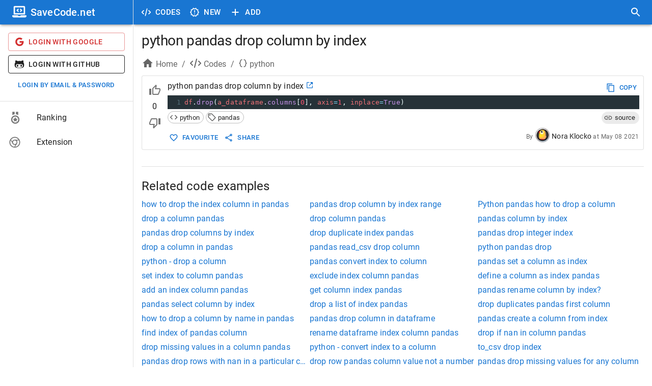

--- FILE ---
content_type: application/javascript; charset=UTF-8
request_url: https://savecode.net/_next/static/chunks/pages/code-49c76320fd20490d.js
body_size: 704
content:
(self.webpackChunk_N_E=self.webpackChunk_N_E||[]).push([[4272],{11961:function(n,e,t){"use strict";var r=t(64836);e.Z=void 0;var s=r(t(61268)),i=t(85893);e.Z=(0,s.default)([(0,i.jsx)("path",{d:"m21.41 11.58-9-9C12.05 2.22 11.55 2 11 2H4c-1.1 0-2 .9-2 2v7c0 .55.22 1.05.59 1.42l9 9c.36.36.86.58 1.41.58s1.05-.22 1.41-.59l7-7c.37-.36.59-.86.59-1.41s-.23-1.06-.59-1.42M13 20.01 4 11V4h7v-.01l9 9z"},"0"),(0,i.jsx)("circle",{cx:"6.5",cy:"6.5",r:"1.5"},"1")],"LocalOfferOutlined")},5994:function(n,e,t){"use strict";var r=t(5616),s=t(90018),i=t(85893);e.Z=function(n){var e=n.children;return(0,i.jsx)(s.Z,{children:(0,i.jsx)(r.Z,{maxWidth:"xl",children:e})})}},67326:function(n,e,t){"use strict";t.d(e,{Z:function(){return CodeTagLink}});var r=t(15861);t(67294);var s=t(11057),i=t(5616),c=t(41664),a=t.n(c),l=t(11961),x=t(47516),d=t(85893);function CodeTagLink(n){var e=n.tag;return(0,d.jsx)(a(),{href:e.url,children:(0,d.jsx)(s.Z,{variant:"outlined",fullWidth:!0,startIcon:"lang"===e.type?(0,d.jsx)(x.wEI,{style:{fontSize:18}}):(0,d.jsx)(l.Z,{}),sx:{justifyContent:"left",px:1,py:.5},children:(0,d.jsxs)(i.Z,{sx:{display:"flex",width:"calc(100% - 24px)"},children:[(0,d.jsx)(i.Z,{title:"".concat(e.key," code examples"),sx:{flexGrow:1,textAlign:"left",overflow:"hidden",textOverflow:"ellipsis",whiteSpace:"nowrap"},children:e.key}),(0,d.jsx)(i.Z,{children:(0,d.jsx)(r.Z,{color:"text.secondary",variant:"caption",children:e.count})})]})})})}},4235:function(n,e,t){"use strict";t.r(e),t.d(e,{__N_SSP:function(){return d},default:function(){return Page}});var r=t(5994),s=t(15861);t(67294);var i=t(5616),c=t(86886),a=t(2962),l=t(67326),x=t(85893),d=!0;function Page(n){var e=n.langs,t=n.tags;return(0,x.jsx)(r.Z,{children:(0,x.jsxs)(i.Z,{sx:{px:{xs:1,sm:1.5,md:2},py:{xs:1,sm:1.5,md:2}},children:[(0,x.jsx)(a.PB,{title:"Code examples by languages, frameworks and more"}),(0,x.jsxs)(i.Z,{children:[(0,x.jsx)(s.Z,{variant:"h1",sx:{mt:0},children:"Code examples by languages, functions and more"}),(0,x.jsx)(c.ZP,{container:!0,spacing:2,children:e.map(function(n){return(0,x.jsx)(c.ZP,{item:!0,xs:6,sm:4,md:3,children:(0,x.jsx)(l.Z,{tag:n})},n.key)})})]}),(0,x.jsx)(i.Z,{sx:{mt:2},children:(0,x.jsx)(c.ZP,{container:!0,spacing:2,children:t.map(function(n){return(0,x.jsx)(c.ZP,{item:!0,xs:6,sm:4,md:3,lg:2,children:(0,x.jsx)(l.Z,{tag:n})},n.key)})})})]})})}},64348:function(n,e,t){(window.__NEXT_P=window.__NEXT_P||[]).push(["/code",function(){return t(4235)}])}},function(n){n.O(0,[5445,4885,3874,4617,6556,9254,1474,250,18,9774,2888,179],function(){return n(n.s=64348)}),_N_E=n.O()}]);

--- FILE ---
content_type: application/javascript; charset=UTF-8
request_url: https://savecode.net/_next/static/chunks/18-73419d2011f0c984.js
body_size: 6701
content:
"use strict";(self.webpackChunk_N_E=self.webpackChunk_N_E||[]).push([[18],{90018:function(e,n,t){t.d(n,{Z:function(){return layoutRoot}});var r=t(16835),s=t(42293),a=t(5616),o=t(66720),i=t(58826),l=t(10155),c=t(21519),d=t(78462),u=t(70891),x=t(10796),h=t(79953),p=t(15861),j=t(2734),f=t(90629),g=t(41664),Z=t.n(g),m=t(89583),b=t(8193),y=t(9526),v=t(69661),w=t(47668),C=t(34386),k=t(19529),S=t(11057),O=t(79535),D=t(33299),P=t(67294),_=t(10637),z=t(87631),M=t(1496),T=t(11163),L=t(43094),A=t(58151),I=t(85268),N=t(45),R=t(76870),H=t(79696),E=t(4480),V=(0,E.cn)({key:"openDrawer",default:!1}),W=t(88557),J=t(2684),K=t(90250),G=t(47516),U=t(12645),B=t(4117),X=t(55787),$=t(14458),Y=t(85893);function MenuSidebar(){var e=(0,j.Z)(),n=(0,D.useSession)(),t=(n.data,n.status),r=(0,T.useRouter)().query,s=(0,E.Zl)(V),o=(0,E.sJ)(U.K),i=(0,Y.jsxs)(a.Z,{sx:{display:"flex"},children:[(0,Y.jsx)(y.Z,{variant:"circular",width:40,height:40}),(0,Y.jsx)(a.Z,{sx:{ml:2},children:(0,Y.jsx)(y.Z,{variant:"text",width:180,height:40})})]});return"loading"!==t&&(i=o?(0,Y.jsxs)(a.Z,{sx:{display:"flex"},children:[(0,Y.jsx)(Z(),{href:"/user/profile",children:(0,Y.jsx)(v.Z,{src:(0,K.CJ)(o.image),sx:{width:40,height:40},onClick:function(){return s(!1)}})}),(0,Y.jsxs)(a.Z,{sx:{ml:2},children:[(0,Y.jsxs)(p.Z,{children:[(0,Y.jsx)(a.Z,{component:"span",sx:{verticalAlign:-8},children:(0,Y.jsx)("img",{src:"/assets/images/ranks/".concat(o.rank.image),alt:o.rank.name,width:30})})," ",o.name]}),(0,Y.jsx)(p.Z,{color:"text.secondary",sx:{fontSize:14},children:"".concat(o.point," point").concat(o.point>1?"s":"")}),(0,Y.jsxs)(p.Z,{color:"text.secondary",sx:{fontSize:13},children:["Joined at ",(0,_._I)(o.createdAt,"short")]}),(0,Y.jsxs)(w.Z,{direction:"row",spacing:3,sx:{mt:2},children:[(0,Y.jsx)(C.Z,{title:"Total favourites you have",children:(0,Y.jsx)(k.Z,{badgeContent:o.userLoveCount?o.userLoveCount:"0",color:"error",children:(0,Y.jsx)(L.Z,{color:"action"})})}),(0,Y.jsx)(C.Z,{title:"Total upvotes you have",children:(0,Y.jsx)(k.Z,{badgeContent:o.userVoteUpCount?o.userVoteUpCount:"0",color:"success",children:(0,Y.jsx)(R.Z,{color:"action"})})}),(0,Y.jsx)(C.Z,{title:"Total downvotes you have",children:(0,Y.jsx)(k.Z,{badgeContent:o.userVoteDownCount?o.userVoteDownCount:"0",color:"warning",children:(0,Y.jsx)(H.Z,{color:"action"})})})]})]})]}):(0,Y.jsxs)(a.Z,{children:[(0,Y.jsx)(S.Z,{size:"medium",variant:"outlined",color:"error",startIcon:(0,Y.jsx)(O.Z,{}),onClick:function(){return(0,D.signIn)("google")},sx:{justifyContent:"left",width:1,mb:1},children:"Login with Google"}),(0,Y.jsx)(S.Z,{size:"medium",variant:"outlined",color:"inherit",startIcon:(0,Y.jsx)(m.XXB,{}),onClick:function(){return(0,D.signIn)("github")},sx:{justifyContent:"left",width:1,mb:1},children:"Login with Github"}),(0,Y.jsx)(a.Z,{children:(0,Y.jsx)(Z(),{href:"/user/login",passHref:!0,legacyBehavior:!0,children:(0,Y.jsx)(S.Z,{size:"small",variant:"text",sx:{width:1},onClick:function(){return s(!1)},children:"Login by Email & Password"})})})]})),(0,Y.jsxs)(Y.Fragment,{children:[(0,Y.jsx)(f.Z,{elevation:3,children:(0,Y.jsx)(l.Z,{variant:"dense",sx:{backgroundColor:e.palette.primary.main},children:(0,Y.jsx)(Z(),{href:"/",children:(0,Y.jsx)(p.Z,{variant:"h6",noWrap:!0,component:"div",color:"white",onClick:function(){return s(!1)},children:(0,Y.jsxs)(a.Z,{sx:{display:"flex"},children:[(0,Y.jsx)(a.Z,{sx:{alignSelf:"flex-end"},children:(0,Y.jsx)(m.bHw,{style:{fontSize:28,verticalAlign:-6}})}),(0,Y.jsx)(a.Z,{sx:{ml:1,alignSelf:"center"},children:$.$P.appName})]})})})})}),(0,Y.jsxs)(a.Z,{children:[(0,Y.jsx)(d.Z,{children:(0,Y.jsx)(u.ZP,{children:i})}),o&&(0,Y.jsxs)(d.Z,{children:[(0,Y.jsx)(Z(),{href:"/user/profile",children:(0,Y.jsxs)(u.ZP,{button:!0,selected:"profile"===r.tab,onClick:function(){return s(!1)},children:[(0,Y.jsx)(x.Z,{children:(0,Y.jsx)(z.Z,{})}),(0,Y.jsx)(h.Z,{primary:"Profile"})]})}),(0,Y.jsx)(Z(),{href:"/user/password",children:(0,Y.jsxs)(u.ZP,{button:!0,selected:"password"===r.tab,onClick:function(){return s(!1)},children:[(0,Y.jsx)(x.Z,{children:(0,Y.jsx)(W.Z,{})}),(0,Y.jsx)(h.Z,{primary:"Password"})]})}),(0,Y.jsx)(Z(),{href:"/user/teams",children:(0,Y.jsxs)(u.ZP,{button:!0,selected:"teams"===r.tab,onClick:function(){return s(!1)},children:[(0,Y.jsx)(x.Z,{children:(0,Y.jsx)(J.Z,{})}),(0,Y.jsx)(h.Z,{primary:"Teams"})]})}),(0,Y.jsx)(Z(),{href:"/user/codes",children:(0,Y.jsxs)(u.ZP,{button:!0,selected:"codes"===r.tab,secondaryAction:(0,Y.jsx)(p.Z,{variant:"body2",color:"text.secondary",children:o.codeCount}),onClick:function(){return s(!1)},children:[(0,Y.jsx)(x.Z,{children:(0,Y.jsx)(M.Z,{})}),(0,Y.jsx)(h.Z,{primary:"Codes"})]})}),(0,Y.jsx)(Z(),{href:"/user/favourites",children:(0,Y.jsxs)(u.ZP,{button:!0,selected:"favourites"===r.tab,secondaryAction:(0,Y.jsx)(p.Z,{variant:"body2",color:"text.secondary",children:o.loveCount}),onClick:function(){return s(!1)},children:[(0,Y.jsx)(x.Z,{children:(0,Y.jsx)(A.Z,{})}),(0,Y.jsx)(h.Z,{primary:"Favourites"})]})}),(0,Y.jsx)(Z(),{href:"/user/upvotes",children:(0,Y.jsxs)(u.ZP,{button:!0,selected:"upvotes"===r.tab,secondaryAction:(0,Y.jsx)(p.Z,{variant:"body2",color:"text.secondary",children:o.voteUpCount}),onClick:function(){return s(!1)},children:[(0,Y.jsx)(x.Z,{children:(0,Y.jsx)(I.Z,{})}),(0,Y.jsx)(h.Z,{primary:"Upvotes"})]})}),(0,Y.jsx)(Z(),{href:"/user/downvotes",children:(0,Y.jsxs)(u.ZP,{button:!0,selected:"downvotes"===r.tab,secondaryAction:(0,Y.jsx)(p.Z,{variant:"body2",color:"text.secondary",children:o.voteDownCount}),onClick:function(){return s(!1)},children:[(0,Y.jsx)(x.Z,{children:(0,Y.jsx)(N.Z,{})}),(0,Y.jsx)(h.Z,{primary:"Downvotes"})]})})]}),o&&(0,B.Au)(o.level)&&(0,Y.jsxs)(Y.Fragment,{children:[(0,Y.jsx)(c.Z,{}),(0,Y.jsx)(d.Z,{children:(0,Y.jsx)(Z(),{href:"/new-codes",children:(0,Y.jsxs)(u.ZP,{button:!0,onClick:function(){return s(!1)},children:[(0,Y.jsx)(x.Z,{children:(0,Y.jsx)(X.Z,{})}),(0,Y.jsx)(h.Z,{primary:"New codes"})]})})})]}),(0,Y.jsx)(c.Z,{}),(0,Y.jsxs)(d.Z,{children:[(0,Y.jsx)(Z(),{href:"/page/ranking",children:(0,Y.jsxs)(u.ZP,{button:!0,onClick:function(){return s(!1)},children:[(0,Y.jsx)(x.Z,{children:(0,Y.jsx)(G.DT4,{style:{fontSize:28}})}),(0,Y.jsx)(h.Z,{primary:"Ranking"})]})}),(0,Y.jsx)(Z(),{href:"/page/extension",target:"_blank",children:(0,Y.jsxs)(u.ZP,{button:!0,onClick:function(){return s(!1)},children:[(0,Y.jsx)(x.Z,{children:(0,Y.jsx)(b.CRw,{style:{fontSize:26}})}),(0,Y.jsx)(h.Z,{primary:"Extension"})]})})]})]})]})}var q=t(93946),Q=t(42761),ee=t(57794),en=t(96540),et=t(326),er=t(53854),es=t(36520);function MenuAppbar(e){var n=e.handleDrawerToggle,t=(0,D.useSession)(),r=t.data;t.status,(0,j.Z)();var s=(0,E.Zl)(ee.J),o=(0,E.Zl)(es.W);function handleOpenAddCodeDialog(e){if(!r)return o({message:"Sign in to your account first!",type:"warning"}),!1;s(!0)}return(0,Y.jsxs)(Y.Fragment,{children:[(0,Y.jsx)(q.Z,{color:"inherit","aria-label":"open drawer",edge:"start",onClick:n,sx:{mr:1,display:{sm:"none"}},children:(0,Y.jsx)(et.Z,{})}),(0,Y.jsx)(Z(),{href:"/",children:(0,Y.jsx)(C.Z,{title:"Home",children:(0,Y.jsx)(a.Z,{component:"span",children:(0,Y.jsx)(q.Z,{sx:{display:{xs:"flex",sm:"none"}},disableRipple:!0,size:"large",color:"inherit",children:(0,Y.jsx)(m.bHw,{className:"appbarReactIconsSize"})})})})}),(0,Y.jsx)(Z(),{href:"/code",children:(0,Y.jsx)(C.Z,{title:"Browse codes by languages, tags",children:(0,Y.jsxs)(a.Z,{component:"span",children:[(0,Y.jsx)(q.Z,{sx:{display:{xs:"flex",sm:"none"}},size:"large",color:"inherit",children:(0,Y.jsx)(er.oT$,{className:"appbarReactIconsSize"})}),(0,Y.jsx)(S.Z,{sx:{display:{xs:"none",sm:"flex"}},disableRipple:!0,size:"large",color:"inherit",startIcon:(0,Y.jsx)(er.oT$,{className:"appbarReactIconsSize"}),children:"CODES"})]})})}),(0,Y.jsx)(Z(),{href:"/new",children:(0,Y.jsx)(C.Z,{title:"New code examples",children:(0,Y.jsxs)(a.Z,{component:"span",children:[(0,Y.jsx)(q.Z,{sx:{display:{xs:"flex",sm:"none"}},size:"large",color:"inherit",children:(0,Y.jsx)(X.Z,{className:"appbarReactIconsSize"})}),(0,Y.jsx)(S.Z,{sx:{display:{xs:"none",sm:"flex"}},disableRipple:!0,size:"large",color:"inherit",startIcon:(0,Y.jsx)(X.Z,{className:"appbarReactIconsSize"}),children:"NEW"})]})})}),(0,Y.jsx)(C.Z,{title:"Add a new code",children:(0,Y.jsxs)(a.Z,{component:"span",children:[(0,Y.jsx)(q.Z,{sx:{display:{xs:"flex",sm:"none"}},size:"large",color:"inherit",onClick:handleOpenAddCodeDialog,children:(0,Y.jsx)(en.Z,{})}),(0,Y.jsx)(S.Z,{sx:{display:{xs:"none",sm:"flex"}},disableRipple:!0,size:"large",color:"inherit",startIcon:(0,Y.jsx)(en.Z,{}),onClick:handleOpenAddCodeDialog,children:"ADD"})]})}),(0,Y.jsx)(a.Z,{sx:{flexGrow:1}}),(0,Y.jsx)(Z(),{href:"/search",children:(0,Y.jsx)(q.Z,{size:"large","aria-label":"search",color:"inherit",children:(0,Y.jsx)(Q.Z,{})})})]})}var ea=t(59499),eo=t(9632),ei=t(50029),el=t(87794),ec=t.n(el),ed=t(61730),eu=t(50657),ex=t(37645),eh=t(6514),ep=t(86886),ej=t(77126),ef=t(8976),eg=t(69368),eZ=t(16628),em=t(31425),eb=t(66489),ey=t(50594),ev=t(56815),ew=t(57913),eC=t(5152),ek=t.n(eC),eS=t(38690),eO=t(80332),eD=t(39628),eP=t(17171);function ownKeys(e,n){var t=Object.keys(e);if(Object.getOwnPropertySymbols){var r=Object.getOwnPropertySymbols(e);n&&(r=r.filter(function(n){return Object.getOwnPropertyDescriptor(e,n).enumerable})),t.push.apply(t,r)}return t}function _objectSpread(e){for(var n=1;n<arguments.length;n++){var t=null!=arguments[n]?arguments[n]:{};n%2?ownKeys(Object(t),!0).forEach(function(n){(0,ea.Z)(e,n,t[n])}):Object.getOwnPropertyDescriptors?Object.defineProperties(e,Object.getOwnPropertyDescriptors(t)):ownKeys(Object(t)).forEach(function(n){Object.defineProperty(e,n,Object.getOwnPropertyDescriptor(t,n))})}return e}function _arrayLikeToArray(e,n){(null==n||n>e.length)&&(n=e.length);for(var t=0,r=Array(n);t<n;t++)r[t]=e[t];return r}var e_=t(97218).default,ez=ek()(function(){return Promise.all([t.e(3126),t.e(6026),t.e(3001)]).then(t.bind(t,89316))},{ssr:!1,loadableGenerated:{webpack:function(){return[89316]}}});function CodeDialog(){var e=(0,j.Z)(),n=(0,T.useRouter)(),t=(0,E.Zl)(U.K),s=(0,D.useSession)(),o=s.data;s.status;var i=(0,ed.Z)(e.breakpoints.down("md")),l=(0,E.Zl)(ee.J),c=(0,E.FV)(ee.D),d=(0,r.Z)(c,2),u=d[0],x=d[1],h=u&&!!u.id,f="javascript";u&&u.tag&&(f=(0,K.FX)(u.tag));var g=(0,P.useState)(u&&!!u.source),Z=g[0],m=g[1],b=(0,P.useState)(!1),y=b[0],w=b[1],C=(0,P.useState)(f),k=C[0],O=C[1],_=(0,P.useState)(null),z=_[0],M=_[1],L=(0,P.useState)([]),A=L[0],I=L[1],N=(0,P.useState)(null),R=N[0],H=N[1],V=(0,P.useState)(null),W=V[0],J=V[1],G=(0,P.useState)(u&&u.name?u.name:""),X=G[0],Q=G[1],en=(0,P.useState)(u&&u.code?u.code:""),et=en[0],er=en[1],ea=(0,P.useState)(u&&u.source?u.source:""),el=ea[0],eC=ea[1],ek=(0,P.useState)(u&&u.tags?u.tags:[]),eM=ek[0],eT=ek[1],eL=(0,P.useState)([]),eA=eL[0],eF=eL[1],eI=(0,P.useState)(""),eN=eI[0],eR=eI[1],eH=(0,P.useState)(""),eE=eH[0],eV=eH[1],eW=(0,P.useState)(""),eJ=eW[0],eK=eW[1],eG=(0,P.useState)(""),eU=eG[0],eB=eG[1],eX=(0,E.Zl)(es.W),handleCloseDialog=function(e,n){"backdropClick"!==n&&(l(!1),x(null))};(0,P.useEffect)(function(){z||(0,ei.Z)(ec().mark(function _callee(){var e,n,t,r,s,a;return ec().wrap(function(o){for(;;)switch(o.prev=o.next){case 0:return o.next=2,(0,K.kw)();case 2:return M(e=o.sent),o.next=6,e_.get("/api/user/teams");case 6:if(I(n=o.sent.data),!h){o.next=22;break}if(!u.tag){o.next=21;break}t=0,r=Object.values(e);case 12:if(!(t<r.length)){o.next=21;break}if(!("lang"===(s=r[t]).type&&s.key===u.tag)){o.next=18;break}return J(s),H(s.key),o.abrupt("break",21);case 18:t++,o.next=12;break;case 21:u.teamIds&&(console.log("_teams",a=n.filter(function(e){return u.teamIds.includes(e.id)})),eF(a));case 22:case"end":return o.stop()}},_callee)}))()},[z,u,h]);var e$=!0,validateField=function(e,n,t){e?(e$=!1,n(t)):n("")};function validateName(e){var n=arguments.length>1&&void 0!==arguments[1]&&arguments[1];n&&(e=(0,ew.OR)(e,!0)),Q(e),validateField(e.length<$._O.nameMinLength||e.length>$._O.nameMaxLength,eR,"Name must be >= ".concat($._O.nameMinLength," and <= ").concat($._O.nameMaxLength," characters"))}function validateCode(e){var n=arguments.length>1&&void 0!==arguments[1]&&arguments[1];n&&(e=e.trim()),er(e),validateField(e.length<$._O.codeMinLength||e.length>$._O.codeMaxLength,eV,"Code must be >= ".concat($._O.codeMinLength," and <= ").concat($._O.codeMaxLength," characters"))}function validateSource(e){eC(e=e.trim()),validateField(e.length>0&&!(0,ew.wY)(e),eK,"Source must be valid URL")}function validateTags(e){var n=(0,K.bV)(e,z);console.log("_parsedTags",n),eT(n),validateField(0===n.length,eB,"You must enter at least one tag"),n.length>$._O.tagsMaxSize&&validateField(n.length>$._O.tagsMaxSize,eB,"Maximum ".concat($._O.tagsMaxSize," tags allowed"))}function _handleSubmit(){return(_handleSubmit=(0,ei.Z)(ec().mark(function _callee2(){var e,r;return ec().wrap(function(s){for(;;)switch(s.prev=s.next){case 0:if(validateName(X,!0),validateCode(et,!0),validateSource(el),validateTags(eM),console.log("submit ".concat(e$),X,et,el,eM,eA),!e$){s.next=38;break}return w(!0),console.log("postData",e={lang:W?W.key:null,name:(0,ew.OR)(X,!0),code:et.trim(),source:el,tags:eM,teams:eA,userToken:o.user.token}),h&&(e.id=u.id),s.prev=11,s.next=14,e_.post("/api/code/save",e);case 14:if(console.log("res",r=s.sent),200!==r.status){s.next=32;break}return eS.B({action:h?"code.update":"code.create",category:"code",label:"".concat(r.data.tag," - ").concat(r.data.name)}),s.next=20,n.push((0,K.gV)(r.data.tag,r.data.name));case 20:w(!1),Q(""),er(""),eC(""),eT([]),eF([]),eR(""),eV(""),eK(""),handleCloseDialog(),h||(0,B.Zs)(o.user.token).then(function(e){return t(e)}),eX({message:h?"The code has been updated successfully!":"The code has been added successfully!",type:"success"});case 32:s.next=38;break;case 34:s.prev=34,s.t0=s.catch(11),console.log("error",s.t0),eX({message:s.t0.response?s.t0.response.statusText:"error",type:"error"});case 38:case"end":return s.stop()}},_callee2,null,[[11,34]])}))).apply(this,arguments)}return(0,Y.jsxs)(eu.Z,{maxWidth:"md",fullWidth:!0,fullScreen:i,open:!0,onClose:handleCloseDialog,scroll:"paper","aria-labelledby":"responsive-dialog-title",children:[(0,Y.jsxs)(ex.Z,{id:"responsive-dialog-title",children:[h?"Edit code":"Add a new code",(0,Y.jsx)(q.Z,{"aria-label":"close",onClick:handleCloseDialog,sx:{position:"absolute",right:8,top:8,color:function(e){return e.palette.grey[500]}},children:(0,Y.jsx)(ey.Z,{})})]}),(0,Y.jsxs)(eh.Z,{dividers:!0,sx:{minHeight:400},children:[(0,Y.jsx)(ep.ZP,{container:!0,spacing:2,children:(0,Y.jsx)(ep.ZP,{item:!0,xs:12,children:(0,Y.jsx)(ej.Z,{value:X,autoFocus:!0,disabled:y,error:!!eN,helperText:eN,FormHelperTextProps:{sx:{marginLeft:0}},size:"small",fullWidth:!0,label:"Name of code ".concat(X.length?"(".concat(X.length,")"):""),variant:"outlined",placeholder:"Ex: Shuffle an array in PHP",onChange:function(e){validateName(e.target.value)}})})}),(0,Y.jsxs)(a.Z,{sx:{display:"flex",marginTop:2},children:[(0,Y.jsx)(a.Z,{sx:{flexGrow:1,alignSelf:"flex-end",mb:.6},children:(0,Y.jsxs)(p.Z,{sx:{color:e.palette.text.secondary,fontSize:14},children:["Code ",et.length?"(".concat(et.length,")"):""]})}),(0,Y.jsxs)(a.Z,{sx:{display:"flex"},children:[(0,Y.jsx)(a.Z,{sx:{alignSelf:"flex-end",mb:.6,mr:1,color:e.palette.text.secondary,fontSize:14},children:"Language mode:"}),(0,Y.jsx)(a.Z,{sx:{alignSelf:"flex-end"},children:(0,Y.jsx)(ef.Z,{sx:{width:150},value:W,disabled:y,size:"small",disablePortal:!0,id:"form-lang",options:function(e){var n=[];if(e)for(var t=0,r=Object.values(e);t<r.length;t++){var s=r[t];"lang"===s.type&&n.push(s)}return n}(z),disableClearable:!0,renderInput:function(e){return(0,Y.jsx)(ej.Z,_objectSpread({variant:"standard",placeholder:"default"},e))},onChange:function(e,n){!function(e){J(e),O((0,K.FX)(e.key,[e._id],z));var n=(0,eo.Z)(eM);if("default"!==R){for(var t in n)("object"==typeof n[t]?n[t].key:n[t])===R&&delete n[t];console.log("--- prevlang",R)}var r,s=!1,a=function(e,n){var t="undefined"!=typeof Symbol&&e[Symbol.iterator]||e["@@iterator"];if(!t){if(Array.isArray(e)||(t=function(e,n){if(e){if("string"==typeof e)return _arrayLikeToArray(e,n);var t=Object.prototype.toString.call(e).slice(8,-1);if("Object"===t&&e.constructor&&(t=e.constructor.name),"Map"===t||"Set"===t)return Array.from(e);if("Arguments"===t||/^(?:Ui|I)nt(?:8|16|32)(?:Clamped)?Array$/.test(t))return _arrayLikeToArray(e,n)}}(e))){t&&(e=t);var r=0,F=function(){};return{s:F,n:function(){return r>=e.length?{done:!0}:{done:!1,value:e[r++]}},e:function(e){throw e},f:F}}throw TypeError("Invalid attempt to iterate non-iterable instance.\nIn order to be iterable, non-array objects must have a [Symbol.iterator]() method.")}var s,a=!0,o=!1;return{s:function(){t=t.call(e)},n:function(){var e=t.next();return a=e.done,e},e:function(e){o=!0,s=e},f:function(){try{a||null==t.return||t.return()}finally{if(o)throw s}}}}(n);try{for(a.s();!(r=a.n()).done;){var o=r.value;("object"==typeof o?o.key:o)===e.key&&(s=!0)}}catch(e){a.e(e)}finally{a.f()}s||n.push(e),validateTags(n),H(e.key)}(n)}})})]})]}),(0,Y.jsx)(ez,{className:"CodeMirror-form",value:et,options:{mode:k,theme:"material",lineNumbers:!0,readOnly:y},onBeforeChange:function(e,n,t){validateCode(t)},onChange:function(e,n,t){}}),!!eE&&(0,Y.jsx)(ev.Z,{error:!0,children:eE}),(0,Y.jsx)(ef.Z,{multiple:!0,freeSolo:!0,value:eM,disabled:y,size:"small",disablePortal:!0,id:"form-tags",options:z?Object.values(z):[],disableClearable:!0,sx:{mt:2},renderInput:function(e){return(0,Y.jsx)(ej.Z,_objectSpread(_objectSpread({error:!!eU,helperText:eU,FormHelperTextProps:{sx:{marginLeft:0}}},e),{},{label:"Tags",placeholder:"language, framework, library, ..."}))},onChange:function(e,n){console.log("tags value",n),validateTags(n)}}),A.length>0&&(0,Y.jsx)(ef.Z,{multiple:!0,value:eA,disabled:y,size:"small",disablePortal:!0,options:A||[],renderOption:function(e,n,t){var r=t.selected;return(0,Y.jsxs)("li",_objectSpread(_objectSpread({},e),{},{children:[(0,Y.jsx)(eg.Z,{icon:(0,Y.jsx)(eD.Z,{fontSize:"small"}),checkedIcon:(0,Y.jsx)(eP.Z,{fontSize:"small"}),sx:{mr:1},checked:r}),(0,Y.jsx)(v.Z,{src:(0,K.CJ)(n.image),sx:{width:40,height:40,mr:1}}),n.name]}))},disableClearable:!0,sx:{mt:2},renderInput:function(e){return(0,Y.jsx)(ej.Z,_objectSpread(_objectSpread({},e),{},{label:"Teams",placeholder:"Add this code to your teams"}))},onChange:function(e,n){console.log("teams value",n),eF(n),console.log("_teams",n)}}),(0,Y.jsx)(S.Z,{variant:"text",disabled:y,onClick:function(){Z&&(eC(""),eK("")),m(!Z)},children:Z?"Remove source":"Add source"}),(0,Y.jsx)(eZ.Z,{in:Z,children:(0,Y.jsx)(ej.Z,{error:!!eJ,helperText:eJ,FormHelperTextProps:{sx:{marginLeft:0}},disabled:y,value:el,sx:{marginTop:0},size:"small",fullWidth:!0,label:"Source url",variant:"outlined",placeholder:"https://...",onChange:function(e){validateSource(e.target.value)}})})]}),(0,Y.jsxs)(em.Z,{children:[!y&&(0,Y.jsx)(S.Z,{onClick:handleCloseDialog,children:"Cancel"}),(0,Y.jsx)(S.Z,{disabled:y,variant:"contained",startIcon:y?(0,Y.jsx)(eb.Z,{color:"inherit",size:18}):(0,Y.jsx)(eO.Z,{}),onClick:function(){return _handleSubmit.apply(this,arguments)},children:y?"Saving ...":"Save"})]})]})}var eM=t(58951),eT=t(36450),eL=t(27036);function ConfirmDialog(){var e=(0,E.FV)(eT.H),n=(0,r.Z)(e,2),t=n[0],s=n[1],a=(0,P.useState)(!1),o=a[0],i=a[1],handleCloseDialog=function(){i(!1),s(null)};return(0,Y.jsx)(Y.Fragment,{children:t&&(0,Y.jsxs)(eu.Z,{open:!!t,keepMounted:!0,onClose:function(){return handleCloseDialog()},"aria-describedby":"alert-dialog-slide-description",children:[(0,Y.jsx)(ex.Z,{children:t.title}),(0,Y.jsx)(eh.Z,{children:t.content&&(0,Y.jsx)(eM.Z,{id:"alert-dialog-slide-description",children:t.content})}),(0,Y.jsxs)(em.Z,{children:[(0,Y.jsx)(S.Z,{onClick:function(){return handleCloseDialog()},children:t.cancelLabel}),(0,Y.jsx)(S.Z,{startIcon:o?(0,Y.jsx)(eb.Z,{color:"inherit",size:18}):(0,Y.jsx)(eL.Z,{}),disabled:o,variant:"contained",onClick:function(e){i(!0),t.okFunction(handleCloseDialog,t.data)},children:t.okLabel})]})]})})}var eA=t(5970),eF=t(54776),eI=t(46901);function newMessage_ownKeys(e,n){var t=Object.keys(e);if(Object.getOwnPropertySymbols){var r=Object.getOwnPropertySymbols(e);n&&(r=r.filter(function(n){return Object.getOwnPropertyDescriptor(e,n).enumerable})),t.push.apply(t,r)}return t}function newMessage_objectSpread(e){for(var n=1;n<arguments.length;n++){var t=null!=arguments[n]?arguments[n]:{};n%2?newMessage_ownKeys(Object(t),!0).forEach(function(n){(0,ea.Z)(e,n,t[n])}):Object.getOwnPropertyDescriptors?Object.defineProperties(e,Object.getOwnPropertyDescriptors(t)):newMessage_ownKeys(Object(t)).forEach(function(n){Object.defineProperty(e,n,Object.getOwnPropertyDescriptor(t,n))})}return e}function NewMessage(){var e=(0,E.FV)(es.W),n=(0,r.Z)(e,2),t=n[0],s=n[1],handleCloseMessage=function(){s(null)};return(0,Y.jsx)(Y.Fragment,{children:t&&(0,Y.jsx)(eA.Z,{open:!0,autoHideDuration:t.autoHide,onClose:handleCloseMessage,anchorOrigin:{vertical:"top",horizontal:"right"},TransitionComponent:function(e){return(0,Y.jsx)(eF.Z,newMessage_objectSpread(newMessage_objectSpread({},e),{},{direction:"right"}))},children:(0,Y.jsx)(eI.Z,{onClose:handleCloseMessage,severity:t.type,sx:{width:"100%"},children:t.message})})})}var layoutRoot=function(e){var n=e.children,t=(0,E.FV)(V),c=(0,r.Z)(t,2),d=c[0],u=c[1],x=(0,E.sJ)(ee.J),handleDrawerToggle=function(){u(!d)};return(0,Y.jsxs)(Y.Fragment,{children:[(0,Y.jsx)(o.ZP,{}),(0,Y.jsx)(NewMessage,{}),(0,Y.jsx)(ConfirmDialog,{}),x&&(0,Y.jsx)(CodeDialog,{}),(0,Y.jsxs)(a.Z,{sx:{display:"block flex"},children:[(0,Y.jsx)(s.Z,{elevation:3,position:"fixed",sx:{width:{sm:"calc(100% - ".concat(262,"px)")},ml:{sm:"".concat(262,"px")}},children:(0,Y.jsx)(l.Z,{variant:"dense",sx:{px:{sm:1},pr:{xs:1}},children:(0,Y.jsx)(MenuAppbar,{handleDrawerToggle:handleDrawerToggle})})}),(0,Y.jsxs)(a.Z,{component:"nav",sx:{width:{sm:262},flexShrink:{sm:0}},children:[(0,Y.jsx)(i.ZP,{variant:"temporary",open:d,onClose:handleDrawerToggle,ModalProps:{keepMounted:!0},sx:{display:{xs:"block",sm:"none"},"& .MuiDrawer-paper":{boxSizing:"border-box",width:262}},children:(0,Y.jsx)(MenuSidebar,{})}),(0,Y.jsx)(i.ZP,{variant:"permanent",sx:{display:{xs:"none",sm:"block"},"& .MuiDrawer-paper":{boxSizing:"border-box",width:262}},open:!0,children:(0,Y.jsx)(MenuSidebar,{})})]}),(0,Y.jsxs)(a.Z,{component:"main",sx:{flexGrow:1},children:[(0,Y.jsx)(l.Z,{variant:"dense"}),(0,Y.jsx)(a.Z,{sx:{},children:n})]})]})]})}},57794:function(e,n,t){t.d(n,{D:function(){return a},J:function(){return s}});var r=t(4480),s=(0,r.cn)({key:"openCodeDialog",default:!1}),a=(0,r.cn)({key:"editCode",default:null})},36450:function(e,n,t){t.d(n,{H:function(){return o}});var r=t(4480),s={title:"Do you really want to do this ?",cancelLabel:"CANCEL",okLabel:"OK"},a=(0,r.cn)({key:"confirm",default:null}),o=(0,r.nZ)({key:"newConfirm",get:function(e){return(0,e.get)(a)},set:function(e,n){var t=e.set;n&&(n.title||(n.title=s.title),n.cancelLabel||(n.cancelLabel=s.cancelLabel),n.okLabel||(n.okLabel=s.okLabel)),t(a,n)}})},36520:function(e,n,t){t.d(n,{W:function(){return o}});var r=t(4480),s={type:"info",autoHide:5e3},a=(0,r.cn)({key:"message",default:null}),o=(0,r.nZ)({key:"newMessage",get:function(e){return(0,e.get)(a)},set:function(e,n){var t=e.set;!n||n.type&&["success","info","warning","error"].includes(n.type)||(n.type=s.type),n&&!n.autoHide&&(n.autoHide=s.autoHide),t(a,n)}})}}]);

--- FILE ---
content_type: application/javascript; charset=UTF-8
request_url: https://savecode.net/_next/static/chunks/pages/page/extension-af5968fdd8a16561.js
body_size: -218
content:
(self.webpackChunk_N_E=self.webpackChunk_N_E||[]).push([[7512],{17211:function(n,u,t){"use strict";t.r(u),t.d(u,{__N_SSP:function(){return e},default:function(){return Page}});var e=!0;function Page(){return null}},66626:function(n,u,t){(window.__NEXT_P=window.__NEXT_P||[]).push(["/page/extension",function(){return t(17211)}])}},function(n){n.O(0,[9774,2888,179],function(){return n(n.s=66626)}),_N_E=n.O()}]);

--- FILE ---
content_type: application/javascript; charset=UTF-8
request_url: https://savecode.net/_next/static/chunks/872-3ffd46ebf0a8c2d3.js
body_size: 2834
content:
"use strict";(self.webpackChunk_N_E=self.webpackChunk_N_E||[]).push([[872],{70872:function(e,t,a){a.d(t,{Z:function(){return f}});var o=a(87462),i=a(63366),r=a(67294),n=a(90512),l=a(94780),s=a(28628),c=a(1588),d=a(34867);function getPaginationUtilityClass(e){return(0,d.ZP)("MuiPagination",e)}(0,c.Z)("MuiPagination",["root","ul","outlined","text"]);var p=a(19032);let u=["boundaryCount","componentName","count","defaultPage","disabled","hideNextButton","hidePrevButton","onChange","page","showFirstButton","showLastButton","siblingCount"];var g=a(6964),v=a(90948),m=a(85893);let b=["boundaryCount","className","color","count","defaultPage","disabled","getItemAriaLabel","hideNextButton","hidePrevButton","onChange","page","renderItem","shape","showFirstButton","showLastButton","siblingCount","size","variant"],useUtilityClasses=e=>{let{classes:t,variant:a}=e;return(0,l.Z)({root:["root",a],ul:["ul"]},getPaginationUtilityClass,t)},h=(0,v.ZP)("nav",{name:"MuiPagination",slot:"Root",overridesResolver:(e,t)=>{let{ownerState:a}=e;return[t.root,t[a.variant]]}})({}),x=(0,v.ZP)("ul",{name:"MuiPagination",slot:"Ul",overridesResolver:(e,t)=>t.ul})({display:"flex",flexWrap:"wrap",alignItems:"center",padding:0,margin:0,listStyle:"none"});function defaultGetAriaLabel(e,t,a){return"page"===e?`${a?"":"Go to "}page ${t}`:`Go to ${e} page`}let y=r.forwardRef(function(e,t){let a=(0,s.i)({props:e,name:"MuiPagination"}),{boundaryCount:r=1,className:l,color:c="standard",count:d=1,defaultPage:v=1,disabled:y=!1,getItemAriaLabel:f=defaultGetAriaLabel,hideNextButton:C=!1,hidePrevButton:Z=!1,renderItem:$=e=>(0,m.jsx)(g.Z,(0,o.Z)({},e)),shape:P="circular",showFirstButton:k=!1,showLastButton:z=!1,siblingCount:R=1,size:M="medium",variant:O="text"}=a,N=(0,i.Z)(a,b),{items:L}=function(e={}){let{boundaryCount:t=1,componentName:a="usePagination",count:r=1,defaultPage:n=1,disabled:l=!1,hideNextButton:s=!1,hidePrevButton:c=!1,onChange:d,page:g,showFirstButton:v=!1,showLastButton:m=!1,siblingCount:b=1}=e,h=(0,i.Z)(e,u),[x,y]=(0,p.Z)({controlled:g,default:n,name:a,state:"page"}),handleClick=(e,t)=>{g||y(t),d&&d(e,t)},range=(e,t)=>{let a=t-e+1;return Array.from({length:a},(t,a)=>e+a)},f=range(1,Math.min(t,r)),C=range(Math.max(r-t+1,t+1),r),Z=Math.max(Math.min(x-b,r-t-2*b-1),t+2),$=Math.min(Math.max(x+b,t+2*b+2),C.length>0?C[0]-2:r-1),P=[...v?["first"]:[],...c?[]:["previous"],...f,...Z>t+2?["start-ellipsis"]:t+1<r-t?[t+1]:[],...range(Z,$),...$<r-t-1?["end-ellipsis"]:r-t>t?[r-t]:[],...C,...s?[]:["next"],...m?["last"]:[]],buttonPage=e=>{switch(e){case"first":return 1;case"previous":return x-1;case"next":return x+1;case"last":return r;default:return null}},k=P.map(e=>"number"==typeof e?{onClick:t=>{handleClick(t,e)},type:"page",page:e,selected:e===x,disabled:l,"aria-current":e===x?"true":void 0}:{onClick:t=>{handleClick(t,buttonPage(e))},type:e,page:buttonPage(e),selected:!1,disabled:l||-1===e.indexOf("ellipsis")&&("next"===e||"last"===e?x>=r:x<=1)});return(0,o.Z)({items:k},h)}((0,o.Z)({},a,{componentName:"Pagination"})),S=(0,o.Z)({},a,{boundaryCount:r,color:c,count:d,defaultPage:v,disabled:y,getItemAriaLabel:f,hideNextButton:C,hidePrevButton:Z,renderItem:$,shape:P,showFirstButton:k,showLastButton:z,siblingCount:R,size:M,variant:O}),w=useUtilityClasses(S);return(0,m.jsx)(h,(0,o.Z)({"aria-label":"pagination navigation",className:(0,n.Z)(w.root,l),ownerState:S,ref:t},N,{children:(0,m.jsx)(x,{className:w.ul,ownerState:S,children:L.map((e,t)=>(0,m.jsx)("li",{children:$((0,o.Z)({},e,{color:c,"aria-label":f(e.type,e.page,e.selected),shape:P,size:M,variant:O}))},t))})}))});var f=y},6964:function(e,t,a){a.d(t,{Z:function(){return M}});var o=a(63366),i=a(87462),r=a(67294),n=a(90512),l=a(94780),s=a(2101),c=a(82056),d=a(28628),p=a(1588),u=a(34867);function getPaginationItemUtilityClass(e){return(0,u.ZP)("MuiPaginationItem",e)}let g=(0,p.Z)("MuiPaginationItem",["root","page","sizeSmall","sizeLarge","text","textPrimary","textSecondary","outlined","outlinedPrimary","outlinedSecondary","rounded","ellipsis","firstLast","previousNext","focusVisible","disabled","selected","icon","colorPrimary","colorSecondary"]);var v=a(47739),m=a(98216),b=a(88169),h=a(85893),x=(0,b.Z)((0,h.jsx)("path",{d:"M18.41 16.59L13.82 12l4.59-4.59L17 6l-6 6 6 6zM6 6h2v12H6z"}),"FirstPage"),y=(0,b.Z)((0,h.jsx)("path",{d:"M5.59 7.41L10.18 12l-4.59 4.59L7 18l6-6-6-6zM16 6h2v12h-2z"}),"LastPage"),f=(0,b.Z)((0,h.jsx)("path",{d:"M15.41 7.41L14 6l-6 6 6 6 1.41-1.41L10.83 12z"}),"NavigateBefore"),C=(0,b.Z)((0,h.jsx)("path",{d:"M10 6L8.59 7.41 13.17 12l-4.58 4.59L10 18l6-6z"}),"NavigateNext"),Z=a(90948);let $=["className","color","component","components","disabled","page","selected","shape","size","slots","type","variant"],overridesResolver=(e,t)=>{let{ownerState:a}=e;return[t.root,t[a.variant],t[`size${(0,m.Z)(a.size)}`],"text"===a.variant&&t[`text${(0,m.Z)(a.color)}`],"outlined"===a.variant&&t[`outlined${(0,m.Z)(a.color)}`],"rounded"===a.shape&&t.rounded,"page"===a.type&&t.page,("start-ellipsis"===a.type||"end-ellipsis"===a.type)&&t.ellipsis,("previous"===a.type||"next"===a.type)&&t.previousNext,("first"===a.type||"last"===a.type)&&t.firstLast]},useUtilityClasses=e=>{let{classes:t,color:a,disabled:o,selected:i,size:r,shape:n,type:s,variant:c}=e,d={root:["root",`size${(0,m.Z)(r)}`,c,n,"standard"!==a&&`color${(0,m.Z)(a)}`,"standard"!==a&&`${c}${(0,m.Z)(a)}`,o&&"disabled",i&&"selected",{page:"page",first:"firstLast",last:"firstLast","start-ellipsis":"ellipsis","end-ellipsis":"ellipsis",previous:"previousNext",next:"previousNext"}[s]],icon:["icon"]};return(0,l.Z)(d,getPaginationItemUtilityClass,t)},P=(0,Z.ZP)("div",{name:"MuiPaginationItem",slot:"Root",overridesResolver})(({theme:e,ownerState:t})=>(0,i.Z)({},e.typography.body2,{borderRadius:16,textAlign:"center",boxSizing:"border-box",minWidth:32,padding:"0 6px",margin:"0 3px",color:(e.vars||e).palette.text.primary,height:"auto",[`&.${g.disabled}`]:{opacity:(e.vars||e).palette.action.disabledOpacity}},"small"===t.size&&{minWidth:26,borderRadius:13,margin:"0 1px",padding:"0 4px"},"large"===t.size&&{minWidth:40,borderRadius:20,padding:"0 10px",fontSize:e.typography.pxToRem(15)})),k=(0,Z.ZP)(v.Z,{name:"MuiPaginationItem",slot:"Root",overridesResolver})(({theme:e,ownerState:t})=>(0,i.Z)({},e.typography.body2,{borderRadius:16,textAlign:"center",boxSizing:"border-box",minWidth:32,height:32,padding:"0 6px",margin:"0 3px",color:(e.vars||e).palette.text.primary,[`&.${g.focusVisible}`]:{backgroundColor:(e.vars||e).palette.action.focus},[`&.${g.disabled}`]:{opacity:(e.vars||e).palette.action.disabledOpacity},transition:e.transitions.create(["color","background-color"],{duration:e.transitions.duration.short}),"&:hover":{backgroundColor:(e.vars||e).palette.action.hover,"@media (hover: none)":{backgroundColor:"transparent"}},[`&.${g.selected}`]:{backgroundColor:(e.vars||e).palette.action.selected,"&:hover":{backgroundColor:e.vars?`rgba(${e.vars.palette.action.selectedChannel} / calc(${e.vars.palette.action.selectedOpacity} + ${e.vars.palette.action.hoverOpacity}))`:(0,s.Fq)(e.palette.action.selected,e.palette.action.selectedOpacity+e.palette.action.hoverOpacity),"@media (hover: none)":{backgroundColor:(e.vars||e).palette.action.selected}},[`&.${g.focusVisible}`]:{backgroundColor:e.vars?`rgba(${e.vars.palette.action.selectedChannel} / calc(${e.vars.palette.action.selectedOpacity} + ${e.vars.palette.action.focusOpacity}))`:(0,s.Fq)(e.palette.action.selected,e.palette.action.selectedOpacity+e.palette.action.focusOpacity)},[`&.${g.disabled}`]:{opacity:1,color:(e.vars||e).palette.action.disabled,backgroundColor:(e.vars||e).palette.action.selected}}},"small"===t.size&&{minWidth:26,height:26,borderRadius:13,margin:"0 1px",padding:"0 4px"},"large"===t.size&&{minWidth:40,height:40,borderRadius:20,padding:"0 10px",fontSize:e.typography.pxToRem(15)},"rounded"===t.shape&&{borderRadius:(e.vars||e).shape.borderRadius}),({theme:e,ownerState:t})=>(0,i.Z)({},"text"===t.variant&&{[`&.${g.selected}`]:(0,i.Z)({},"standard"!==t.color&&{color:(e.vars||e).palette[t.color].contrastText,backgroundColor:(e.vars||e).palette[t.color].main,"&:hover":{backgroundColor:(e.vars||e).palette[t.color].dark,"@media (hover: none)":{backgroundColor:(e.vars||e).palette[t.color].main}},[`&.${g.focusVisible}`]:{backgroundColor:(e.vars||e).palette[t.color].dark}},{[`&.${g.disabled}`]:{color:(e.vars||e).palette.action.disabled}})},"outlined"===t.variant&&{border:e.vars?`1px solid rgba(${e.vars.palette.common.onBackgroundChannel} / 0.23)`:`1px solid ${"light"===e.palette.mode?"rgba(0, 0, 0, 0.23)":"rgba(255, 255, 255, 0.23)"}`,[`&.${g.selected}`]:(0,i.Z)({},"standard"!==t.color&&{color:(e.vars||e).palette[t.color].main,border:`1px solid ${e.vars?`rgba(${e.vars.palette[t.color].mainChannel} / 0.5)`:(0,s.Fq)(e.palette[t.color].main,.5)}`,backgroundColor:e.vars?`rgba(${e.vars.palette[t.color].mainChannel} / ${e.vars.palette.action.activatedOpacity})`:(0,s.Fq)(e.palette[t.color].main,e.palette.action.activatedOpacity),"&:hover":{backgroundColor:e.vars?`rgba(${e.vars.palette[t.color].mainChannel} / calc(${e.vars.palette.action.activatedOpacity} + ${e.vars.palette.action.focusOpacity}))`:(0,s.Fq)(e.palette[t.color].main,e.palette.action.activatedOpacity+e.palette.action.focusOpacity),"@media (hover: none)":{backgroundColor:"transparent"}},[`&.${g.focusVisible}`]:{backgroundColor:e.vars?`rgba(${e.vars.palette[t.color].mainChannel} / calc(${e.vars.palette.action.activatedOpacity} + ${e.vars.palette.action.focusOpacity}))`:(0,s.Fq)(e.palette[t.color].main,e.palette.action.activatedOpacity+e.palette.action.focusOpacity)}},{[`&.${g.disabled}`]:{borderColor:(e.vars||e).palette.action.disabledBackground,color:(e.vars||e).palette.action.disabled}})})),z=(0,Z.ZP)("div",{name:"MuiPaginationItem",slot:"Icon",overridesResolver:(e,t)=>t.icon})(({theme:e,ownerState:t})=>(0,i.Z)({fontSize:e.typography.pxToRem(20),margin:"0 -8px"},"small"===t.size&&{fontSize:e.typography.pxToRem(18)},"large"===t.size&&{fontSize:e.typography.pxToRem(22)})),R=r.forwardRef(function(e,t){let a=(0,d.i)({props:e,name:"MuiPaginationItem"}),{className:r,color:l="standard",component:s,components:p={},disabled:u=!1,page:g,selected:v=!1,shape:m="circular",size:b="medium",slots:Z={},type:R="page",variant:M="text"}=a,O=(0,o.Z)(a,$),N=(0,i.Z)({},a,{color:l,disabled:u,selected:v,shape:m,size:b,type:R,variant:M}),L=(0,c.V)(),S=useUtilityClasses(N),w=L?{previous:Z.next||p.next||C,next:Z.previous||p.previous||f,last:Z.first||p.first||x,first:Z.last||p.last||y}:{previous:Z.previous||p.previous||f,next:Z.next||p.next||C,first:Z.first||p.first||x,last:Z.last||p.last||y},I=w[R];return"start-ellipsis"===R||"end-ellipsis"===R?(0,h.jsx)(P,{ref:t,ownerState:N,className:(0,n.Z)(S.root,r),children:"…"}):(0,h.jsxs)(k,(0,i.Z)({ref:t,ownerState:N,component:s,disabled:u,className:(0,n.Z)(S.root,r)},O,{children:["page"===R&&g,I?(0,h.jsx)(z,{as:I,ownerState:N,className:S.icon}):null]}))});var M=R}}]);

--- FILE ---
content_type: application/javascript; charset=UTF-8
request_url: https://savecode.net/_next/static/chunks/250-19e593bd201b9e19.js
body_size: 2598
content:
"use strict";(self.webpackChunk_N_E=self.webpackChunk_N_E||[]).push([[250],{14458:function(e,t,r){r.d(t,{$P:function(){return i},$T:function(){return l},MQ:function(){return c},_O:function(){return u}});var n=r(79535),a=r(89583),o=r(85893),i={appDomain:"savecode.net",appName:"SaveCode.net",appSlogan:"Master your code"},u={nameMinLength:5,nameMaxLength:300,codeMinLength:5,codeMaxLength:3e4,tagsMaxSize:10,viewPageLimit:10,searchPageLimit:10,codeUserId:"6104bfdd3b6e9f0e4688b80e",sitemapItemLimit:5e3},c={nameMinLength:3,nameMaxLength:30,passwordMinLength:6,passwordMaxLength:40,tokenVerifyEmailExpiredInSeconds:3600,tokenVerifyForgotPasswordExpiredInSeconds:3600,getPoints:[{key:"add",action:"Add a new code",point:1},{key:"upvote",action:"Have one upvote",point:1},{key:"favourite",action:"Have one favourite",point:1}],providerMap:{google:{color:"error",icon:(0,o.jsx)(n.Z,{})},facebook:{color:"primary",icon:(0,o.jsx)(a.tBk,{})},github:{color:"inherit",icon:(0,o.jsx)(a.XXB,{})}}},l={nameMinLength:3,nameMaxLength:30,descMaxLength:300,maxTeams:10,tokenVerifyInviteInSeconds:172800}},90250:function(e,t,r){r.d(t,{gV:function(){return appBuildCodeUrl},$y:function(){return appBuildNewCodeUrl},Pg:function(){return appBuildNewUrl},u5:function(){return appBuildSearchUrl},mt:function(){return appBuildTagUrl},Y3:function(){return appBuildTeamUrl},CJ:function(){return appBuildUploadsUrl},VQ:function(){return appBuildUserActivityUrl},gU:function(){return appBuildUserCodeUrl},kw:function(){return appGetCodeTagMap},FX:function(){return appGetCodemirrorLangMode},e3:function(){return appGetRequestInfo},bV:function(){return appValidateTags}});var n=r(50029),a=r(87794),o=r.n(a),i=r(58971),u=r.n(i),c=r(57913);function objectToQueryString(e){return Object.keys(e).map(function(t){return t+"="+(0,c.us)(e[t])}).join("&")}r(79720);var l=r(36051),p=r(87066);r(14458);var s=r(1267),d=r(10637);r(11752);var f=r(96486),v=r.n(f),g=r(83454);function _createForOfIteratorHelper(e,t){var r="undefined"!=typeof Symbol&&e[Symbol.iterator]||e["@@iterator"];if(!r){if(Array.isArray(e)||(r=function(e,t){if(e){if("string"==typeof e)return _arrayLikeToArray(e,t);var r=Object.prototype.toString.call(e).slice(8,-1);if("Object"===r&&e.constructor&&(r=e.constructor.name),"Map"===r||"Set"===r)return Array.from(e);if("Arguments"===r||/^(?:Ui|I)nt(?:8|16|32)(?:Clamped)?Array$/.test(r))return _arrayLikeToArray(e,t)}}(e))||t&&e&&"number"==typeof e.length){r&&(e=r);var n=0,F=function(){};return{s:F,n:function(){return n>=e.length?{done:!0}:{done:!1,value:e[n++]}},e:function(e){throw e},f:F}}throw TypeError("Invalid attempt to iterate non-iterable instance.\nIn order to be iterable, non-array objects must have a [Symbol.iterator]() method.")}var a,o=!0,i=!1;return{s:function(){r=r.call(e)},n:function(){var e=r.next();return o=e.done,e},e:function(e){i=!0,a=e},f:function(){try{o||null==r.return||r.return()}finally{if(i)throw a}}}}function _arrayLikeToArray(e,t){(null==t||t>e.length)&&(t=e.length);for(var r=0,n=Array(t);r<t;r++)n[r]=e[r];return n}function appGetRequestInfo(e){var t={};return t.method=e.method,t.host=e.headers.host,t.path=e.url,t.hostUrl=g.env.APP_URL,t.userAgent=e.headers["user-agent"],t}function appBuildUploadsUrl(e){return e||null}function appBuildTeamUrl(e){var t=arguments.length>1&&void 0!==arguments[1]?arguments[1]:null,r=arguments.length>2&&void 0!==arguments[2]?arguments[2]:1,n=arguments.length>3&&void 0!==arguments[3]?arguments[3]:"",a="".concat(n,"/team/").concat(e);r=parseInt(r);var o={};t&&(o.sort=t),!isNaN(r)&&r>1&&(o.page=r);var i=objectToQueryString(o);return i&&(a+="?".concat(i)),a}function appBuildNewCodeUrl(){var e=arguments.length>0&&void 0!==arguments[0]?arguments[0]:1,t=arguments.length>1&&void 0!==arguments[1]?arguments[1]:"",r="".concat(t,"/new-codes");e=parseInt(e);var n={};!isNaN(e)&&e>1&&(n.page=e);var a=objectToQueryString(n);return a&&(r+="?".concat(a)),r}function appBuildCodeUrl(e,t){var r=arguments.length>2&&void 0!==arguments[2]?arguments[2]:null,n=arguments.length>3&&void 0!==arguments[3]?arguments[3]:1,a=arguments.length>4&&void 0!==arguments[4]?arguments[4]:"";e||(e="none");var o=" ,.?!;",i=(0,c.us)((0,c.OR)(e).toLowerCase());i=v().trim(i,o);var u=(0,c.us)((0,c.OR)(t).toLowerCase());u=v().trim(u,o);var l="".concat(a,"/code/").concat(i,"/").concat(u);n=parseInt(n);var p={};r&&(p.sort=r),!isNaN(n)&&n>1&&(p.page=n);var s=objectToQueryString(p);return s&&(l+="?".concat(s)),l}function appBuildUserCodeUrl(){var e=arguments.length>0&&void 0!==arguments[0]?arguments[0]:null,t=arguments.length>1&&void 0!==arguments[1]?arguments[1]:1,r=arguments.length>2&&void 0!==arguments[2]?arguments[2]:"",n="".concat(r,"/user/codes");t=parseInt(t);var a={};e&&(a.sort=e),!isNaN(t)&&t>1&&(a.page=t);var o=objectToQueryString(a);return o&&(n+="?".concat(o)),n}function appBuildUserActivityUrl(e){var t=arguments.length>1&&void 0!==arguments[1]?arguments[1]:null,r=arguments.length>2&&void 0!==arguments[2]?arguments[2]:1,n=arguments.length>3&&void 0!==arguments[3]?arguments[3]:"",a="".concat(n,"/user/").concat(e);r=parseInt(r);var o={};t&&(o.sort=t),!isNaN(r)&&r>1&&(o.page=r);var i=objectToQueryString(o);return i&&(a+="?".concat(i)),a}function appBuildSearchUrl(){var e=arguments.length>0&&void 0!==arguments[0]?arguments[0]:null,t=arguments.length>1&&void 0!==arguments[1]?arguments[1]:null,r=arguments.length>2&&void 0!==arguments[2]?arguments[2]:1,n=arguments.length>3&&void 0!==arguments[3]?arguments[3]:"",a="".concat(n,"/search");e&&(a+="/".concat((0,c.us)(e))),r=parseInt(r);var o={};t&&(o.sort=t),!isNaN(r)&&r>1&&(o.page=r);var i=objectToQueryString(o);return i&&(a+="?".concat(i)),a}function appBuildNewUrl(){var e=arguments.length>0&&void 0!==arguments[0]?arguments[0]:1,t=arguments.length>1&&void 0!==arguments[1]?arguments[1]:"",r="".concat(t,"/new");e=parseInt(e);var n={};!isNaN(e)&&e>1&&(n.page=e);var a=objectToQueryString(n);return a&&(r+="?".concat(a)),r}function appBuildTagUrl(e){var t=arguments.length>1&&void 0!==arguments[1]?arguments[1]:null,r=arguments.length>2&&void 0!==arguments[2]?arguments[2]:1,n=arguments.length>3&&void 0!==arguments[3]?arguments[3]:"",a="".concat(n,"/code/").concat((0,c.us)(e));r=parseInt(r);var o={};"votes"===t&&(o.tab=t),!isNaN(r)&&r>1&&(o.page=r);var i=objectToQueryString(o);return i&&(a+="?".concat(i)),a}function appValidateTags(e,t){for(var r={},n=0,a=Object.values(t);n<a.length;n++){var o=a[n];r[o.key]=o}var i,u=[],l=[],p=_createForOfIteratorHelper(e);try{for(p.s();!(i=p.n()).done;){var s=i.value;"object"==typeof s&&l.push(s.key)}}catch(e){p.e(e)}finally{p.f()}var d,f=_createForOfIteratorHelper(e);try{for(f.s();!(d=f.n()).done;){var v=d.value;if("string"==typeof v){var g,h=(v=(0,c.OR)(v)).split(/[,;]/),y=_createForOfIteratorHelper(h);try{for(y.s();!(g=y.n()).done;){var m=g.value;(m=(0,c.OR)(m,!0,!0).toLowerCase()).match(/[a-z]+/)&&!l.includes(m)&&(l.push(m),r[m]?u.push(r[m]):u.push(m))}}catch(e){y.e(e)}finally{y.f()}}else"object"==typeof v&&u.push(v)}}catch(e){f.e(e)}finally{f.f()}return u}function appGetCodemirrorLangMode(e){var t=arguments.length>1&&void 0!==arguments[1]?arguments[1]:[],r=arguments.length>2&&void 0!==arguments[2]?arguments[2]:{},n=null,a=(0,l.O)();if(e)a[e]&&(n=a[e]);else{var o,i=_createForOfIteratorHelper(t);try{for(i.s();!(o=i.n()).done;){var u=o.value;if(!r[u])return;if("tag"!==r[u].type){var c=r[u].key;if(a[c]){if(n)break;n=a[c]}}}}catch(e){i.e(e)}finally{i.f()}if(!n){var p,s=_createForOfIteratorHelper(t);try{for(s.s();!(p=s.n()).done;){var d=p.value;if(!r[d])return;var f=r[d].key;if(a[f]){if(n)break;n=a[f]}}}catch(e){s.e(e)}finally{s.f()}}}return n||(n="javascript"),"php"===n&&(n="text/x-php"),n}function appGetCodeTagMap(){return _appGetCodeTagMap.apply(this,arguments)}function _appGetCodeTagMap(){return(_appGetCodeTagMap=(0,n.Z)(o().mark(function _callee2(){var e,t,r,a,i,c,l,f,v;return o().wrap(function(g){for(;;)switch(g.prev=g.next){case 0:if(t=function(){return(t=(0,n.Z)(o().mark(function _callee(){var t;return o().wrap(function(r){for(;;)switch(r.prev=r.next){case 0:return r.next=2,p.Z.get("/api/data/tags");case 2:if(t=r.sent,r.prev=3,200!==t.status){r.next=9;break}return u().set("tagMap",t.data),u().set("tagMap_key",(0,s.u3)(JSON.stringify(t.data)+e)),u().set("tagMap_time",new Date),r.abrupt("return",t.data);case 9:return r.abrupt("return",null);case 12:return r.prev=12,r.t0=r.catch(3),r.abrupt("return",null);case 15:case"end":return r.stop()}},_callee,null,[[3,12]])}))).apply(this,arguments)},e="^$",r=u().get("tagMap"),a=u().get("tagMap_key"),i=u().get("tagMap_time"),c=!0,r&&a&&i&&(l=u().get("tagMap_time"),f=(0,d.Fh)(l,86400),v=(0,s.u3)(JSON.stringify(r)+e),f>0&&a===v&&(c=!1)),!c){g.next=12;break}return g.next=11,function(){return t.apply(this,arguments)}();case 11:r=g.sent;case 12:return g.abrupt("return",r);case 13:case"end":return g.stop()}},_callee2)}))).apply(this,arguments)}},10637:function(e,t,r){r.d(t,{Fh:function(){return datetimeCompareNow},_I:function(){return datetimeFormat}});var n=r(30381),a=r.n(n);function datetimeFormat(e){var t=arguments.length>1&&void 0!==arguments[1]?arguments[1]:"long",r=arguments.length>2&&void 0!==arguments[2]?arguments[2]:null;return"string"==typeof e&&(e=new Date(e)),r||(r="short"===t?"MMM DD YYYY":"MMM DD YYYY [at] HH:mm"),a()(e).format(r)}function datetimeCompareNow(e){var t=arguments.length>1&&void 0!==arguments[1]?arguments[1]:86400,r=a()();return a()(new Date(e)).add(t,"seconds").diff(r,"second")}}}]);

--- FILE ---
content_type: application/javascript; charset=UTF-8
request_url: https://savecode.net/_next/static/chunks/pages/new-4356c8fad7fa89b0.js
body_size: 1202
content:
(self.webpackChunk_N_E=self.webpackChunk_N_E||[]).push([[7971],{11997:function(e,r,n){"use strict";n.d(r,{Z:function(){return Error}});var t=n(5616),s=n(15861),i=n(5994),o=n(85893);function Error(e){var r=e.error;return(0,o.jsx)(i.Z,{children:(0,o.jsxs)(t.Z,{sx:{px:{xs:1,sm:1.5,md:2},py:{xs:1,sm:1.5,md:2}},children:[(0,o.jsxs)(s.Z,{variant:"h1",sx:{mt:0},children:["ERROR ",r.code]}),r.message&&(0,o.jsx)("p",{children:r.message})]})})}},5994:function(e,r,n){"use strict";var t=n(5616),s=n(90018),i=n(85893);r.Z=function(e){var r=e.children;return(0,i.jsx)(s.Z,{children:(0,i.jsx)(t.Z,{maxWidth:"xl",children:r})})}},40302:function(e,r,n){"use strict";n.d(r,{Z:function(){return CodeViewSmall}});var t=n(15861),s=n(90629),i=n(5616),o=n(47668);n(67294);var c=n(10637),a=n(41664),l=n.n(a),d=n(2734);n(96486);var x=n(85893);function CodeViewSmall(e){var r=e.code,n=e.codeTagMap,a=(0,d.Z)();return(0,x.jsx)(l(),{href:r.url,children:(0,x.jsxs)(o.Z,{direction:"row",spacing:1,children:[(0,x.jsxs)(i.Z,{sx:{pt:.5,minWidth:40,textAlign:"center"},children:[(0,x.jsx)(i.Z,{children:(0,x.jsx)(i.Z,{sx:{color:r.vote<0?a.palette.error.main:r.vote>0?a.palette.success.main:a.palette.text.secondary,fontWeight:"500",fontSize:18},children:r.vote})}),(0,x.jsx)(i.Z,{color:"text.secondary",sx:{fontSize:14},children:r.vote>1||r.vote<-1?"votes":"vote"})]}),(0,x.jsxs)(s.Z,{variant:"outlined",sx:{width:"calc(100% - 48px)",py:1,px:1.5},children:[(0,x.jsx)(t.Z,{component:"div",color:"primary",sx:{overflow:"hidden",textOverflow:"ellipsis"},children:r.name}),(0,x.jsxs)(i.Z,{sx:{display:"flex"},children:[(0,x.jsx)(i.Z,{sx:{flexGrow:1},children:(0,x.jsx)(i.Z,{sx:{display:"inline-block"},children:r.tagIds.map(function(e){if(n[e])return(0,x.jsx)(t.Z,{component:"span",color:"text.secondary",sx:{mt:.5,mr:1,display:"inline-flex"},variant:"body2",children:n[e].key},"".concat(r.id,"_").concat(e,"_chip"))})})}),(0,x.jsx)(t.Z,{variant:"caption",color:"text.secondary",children:(0,c._I)(r.createdAt,"short")})]})]})]})})}},17923:function(e,r,n){"use strict";n.r(r),n.d(r,{__N_SSP:function(){return Z},default:function(){return Page}});var t=n(59499),s=n(5994),i=n(15861),o=n(5616),c=n(86886),a=n(70872),l=n(6964),d=n(11163),x=n(41664),u=n.n(x);n(57913);var p=n(2734);n(10637);var h=n(90250),f=n(2962),j=n(11997),m=n(40302),v=n(85893);function ownKeys(e,r){var n=Object.keys(e);if(Object.getOwnPropertySymbols){var t=Object.getOwnPropertySymbols(e);r&&(t=t.filter(function(r){return Object.getOwnPropertyDescriptor(e,r).enumerable})),n.push.apply(n,t)}return n}var Z=!0;function Page(e){var r=e.error,n=e.page,x=(e.total,e.totalPage),Z=e.codes,y=e.codeTagMap;if(e.requestInfo,(0,d.useRouter)(),(0,p.Z)(),r)return(0,v.jsx)(j.Z,{error:r});var g="New code examples";return(0,v.jsx)(s.Z,{children:(0,v.jsxs)(o.Z,{sx:{px:{xs:1,sm:1.5,md:2},py:{xs:1,sm:1.5,md:2}},children:[(0,v.jsx)(f.PB,{title:g,canonical:(0,h.Pg)()}),(0,v.jsx)(i.Z,{variant:"h1",sx:{mt:0},children:g}),(0,v.jsx)(o.Z,{sx:{mt:2,mb:2},children:(0,v.jsx)(c.ZP,{container:!0,spacing:2,children:Z.map(function(e){return(0,v.jsx)(c.ZP,{item:!0,sm:12,md:6,sx:{width:1},children:(0,v.jsx)(m.Z,{code:e,codeTagMap:y})},e.id)})})}),(0,v.jsx)(o.Z,{sx:{display:"flex",justifyContent:"center"},children:x>1&&(0,v.jsx)(a.Z,{showFirstButton:!0,showLastButton:!0,hidePrevButton:!0,hideNextButton:!0,count:x,page:n,siblingCount:1,boundaryCount:0,variant:"text",size:"large",color:"primary",renderItem:function(e){return(0,v.jsx)(u(),{href:(0,h.Pg)(e.page),children:(0,v.jsx)(l.Z,function(e){for(var r=1;r<arguments.length;r++){var n=null!=arguments[r]?arguments[r]:{};r%2?ownKeys(Object(n),!0).forEach(function(r){(0,t.Z)(e,r,n[r])}):Object.getOwnPropertyDescriptors?Object.defineProperties(e,Object.getOwnPropertyDescriptors(n)):ownKeys(Object(n)).forEach(function(r){Object.defineProperty(e,r,Object.getOwnPropertyDescriptor(n,r))})}return e}({},e))})}})})]})})}},21757:function(e,r,n){(window.__NEXT_P=window.__NEXT_P||[]).push(["/new",function(){return n(17923)}])}},function(e){e.O(0,[5445,4885,3874,4617,6556,9254,1474,872,250,18,9774,2888,179],function(){return e(e.s=21757)}),_N_E=e.O()}]);

--- FILE ---
content_type: application/javascript; charset=UTF-8
request_url: https://savecode.net/_next/static/chunks/7541-892976867585f96a.js
body_size: 5386
content:
"use strict";(self.webpackChunk_N_E=self.webpackChunk_N_E||[]).push([[7541],{66242:function(t,r,e){e.d(r,{Z:function(){return x}});var a=e(87462),o=e(63366),s=e(67294),n=e(90512),i=e(94780),m=e(90948),c=e(28628),l=e(90629),d=e(1588),f=e(34867);function getCardUtilityClass(t){return(0,f.ZP)("MuiCard",t)}(0,d.Z)("MuiCard",["root"]);var p=e(85893);let u=["className","raised"],useUtilityClasses=t=>{let{classes:r}=t;return(0,i.Z)({root:["root"]},getCardUtilityClass,r)},y=(0,m.ZP)(l.Z,{name:"MuiCard",slot:"Root",overridesResolver:(t,r)=>r.root})(()=>({overflow:"hidden"})),g=s.forwardRef(function(t,r){let e=(0,c.i)({props:t,name:"MuiCard"}),{className:s,raised:i=!1}=e,m=(0,o.Z)(e,u),l=(0,a.Z)({},e,{raised:i}),d=useUtilityClasses(l);return(0,p.jsx)(y,(0,a.Z)({className:(0,n.Z)(d.root,s),elevation:i?8:void 0,ref:r,ownerState:l},m))});var x=g},43789:function(t,r,e){e.d(r,{Z:function(){return index_module}});var a=e(67294),o=class extends a.Component{constructor(t){super(t),this.t=()=>this.i.current.offsetWidth,this.h=()=>this.i.current.offsetHeight,this.i=a.createRef(),this.state={path:""},this.l=0,this.o=0,this.p=0,this.u=this.u.bind(this)}m(){let t=[];for(let r=0;r<=Math.max(this.props.points,1);r++){let e=r/this.props.points*this.t(),a=(this.p+(r+r%this.props.points))*this.props.speed*100,o=Math.sin(a/100)*this.props.amplitude,s=Math.sin(a/100)*o+this.props.height;t.push({x:e,y:s})}return t}$(t){let r=`M ${t[0].x} ${t[0].y}`,e={x:(t[1].x-t[0].x)/2,y:t[1].y-t[0].y+t[0].y+(t[1].y-t[0].y)},h=(t,r)=>` C ${t.x} ${t.y} ${t.x} ${t.y} ${r.x} ${r.y}`;r+=h(e,t[1]);let a=e;for(let e=1;e<t.length-1;e++)r+=h(a={x:t[e].x-a.x+t[e].x,y:t[e].y-a.y+t[e].y},t[e+1]);return r+` L ${this.t()} ${this.h()} L 0 ${this.h()} Z`}v(){this.setState({path:this.$(this.m())})}M(){if(!this.props.paused){let t=new Date;this.o+=t-this.l,this.l=t}this.p=this.o*Math.PI/1e3,this.v()}u(){this.M(),this._&&this.D()}D(){this._=window.requestAnimationFrame(this.u),this.l=new Date}componentDidMount(){this._||this.D()}componentWillUnmount(){window.cancelAnimationFrame(this._),this._=0}render(){let{style:t,className:r,fill:e,paused:o,children:s,id:n,svgId:i,svgPathId:m,d:c,ref:l,height:d,amplitude:f,speed:p,points:u,...y}=this.props;return a.createElement("div",{style:{width:"100%",display:"inline-block",...t},className:r,id:n,ref:this.i},a.createElement("svg",{width:"100%",height:"100%",version:"1.1",xmlns:"http://www.w3.org/2000/svg",id:i},s,a.createElement("path",Object.assign({},{d:this.state.path,fill:e,id:m},y))))}};let s={fill:"#fff",paused:!1,height:20,amplitude:20,speed:.15,points:3};var index_module=t=>{let{options:r,...e}=t;return a.createElement(o,Object.assign({},s,r,e))}},69745:function(t,r,e){e.d(r,{pT:function(){return Fade},LG:function(){return Zoom}});var a=e(85893),o=e(38741),s=e(67294);e(48711),e(8679),e(85662),e(27278);var n=a.Fragment;function emotion_react_jsx_runtime_browser_esm_jsx(t,r,e){return o.h.call(r,"css")?a.jsx(o.E,(0,o.c)(t,r),e):a.jsx(t,r,e)}var i=e(70917),m=Object.defineProperty,__defNormalProp=(t,r,e)=>r in t?m(t,r,{enumerable:!0,configurable:!0,writable:!0,value:e}):t[r]=e,__publicField=(t,r,e)=>__defNormalProp(t,"symbol"!=typeof r?r+"":r,e),c=new Map,l=new WeakMap,d=0,f=void 0;function observe(t,r,e={},a=f){if(void 0===window.IntersectionObserver&&void 0!==a){let o=t.getBoundingClientRect();return r(a,{isIntersecting:a,target:t,intersectionRatio:"number"==typeof e.threshold?e.threshold:0,time:0,boundingClientRect:o,intersectionRect:o,rootBounds:o}),()=>{}}let{id:o,observer:s,elements:n}=function(t){let r=Object.keys(t).sort().filter(r=>void 0!==t[r]).map(r=>{var e;return`${r}_${"root"===r?(e=t.root)?(l.has(e)||(d+=1,l.set(e,d.toString())),l.get(e)):"0":t[r]}`}).toString(),e=c.get(r);if(!e){let a;let o=new Map,s=new IntersectionObserver(r=>{r.forEach(r=>{var e;let s=r.isIntersecting&&a.some(t=>r.intersectionRatio>=t);t.trackVisibility&&void 0===r.isVisible&&(r.isVisible=s),null==(e=o.get(r.target))||e.forEach(t=>{t(s,r)})})},t);a=s.thresholds||(Array.isArray(t.threshold)?t.threshold:[t.threshold||0]),e={id:r,observer:s,elements:o},c.set(r,e)}return e}(e),i=n.get(t)||[];return n.has(t)||n.set(t,i),i.push(r),s.observe(t),function(){i.splice(i.indexOf(r),1),0===i.length&&(n.delete(t),s.unobserve(t)),0===n.size&&(s.disconnect(),c.delete(o))}}var p=class extends s.Component{constructor(t){super(t),__publicField(this,"node",null),__publicField(this,"_unobserveCb",null),__publicField(this,"handleNode",t=>{!this.node||(this.unobserve(),t||this.props.triggerOnce||this.props.skip||this.setState({inView:!!this.props.initialInView,entry:void 0})),this.node=t||null,this.observeNode()}),__publicField(this,"handleChange",(t,r)=>{t&&this.props.triggerOnce&&this.unobserve(),"function"!=typeof this.props.children||this.setState({inView:t,entry:r}),this.props.onChange&&this.props.onChange(t,r)}),this.state={inView:!!t.initialInView,entry:void 0}}componentDidMount(){this.unobserve(),this.observeNode()}componentDidUpdate(t){(t.rootMargin!==this.props.rootMargin||t.root!==this.props.root||t.threshold!==this.props.threshold||t.skip!==this.props.skip||t.trackVisibility!==this.props.trackVisibility||t.delay!==this.props.delay)&&(this.unobserve(),this.observeNode())}componentWillUnmount(){this.unobserve()}observeNode(){if(!this.node||this.props.skip)return;let{threshold:t,root:r,rootMargin:e,trackVisibility:a,delay:o,fallbackInView:s}=this.props;this._unobserveCb=observe(this.node,this.handleChange,{threshold:t,root:r,rootMargin:e,trackVisibility:a,delay:o},s)}unobserve(){this._unobserveCb&&(this._unobserveCb(),this._unobserveCb=null)}render(){let{children:t}=this.props;if("function"==typeof t){let{inView:r,entry:e}=this.state;return t({inView:r,entry:e,ref:this.handleNode})}let{as:r,triggerOnce:e,threshold:a,root:o,rootMargin:n,onChange:i,skip:m,trackVisibility:c,delay:l,initialInView:d,fallbackInView:f,...p}=this.props;return s.createElement(r||"div",{ref:this.handleNode,...p},t)}};function useInView({threshold:t,delay:r,trackVisibility:e,rootMargin:a,root:o,triggerOnce:n,skip:i,initialInView:m,fallbackInView:c,onChange:l}={}){var d;let[f,p]=s.useState(null),u=s.useRef(),[y,g]=s.useState({inView:!!m,entry:void 0});u.current=l,s.useEffect(()=>{let s;if(!i&&f)return s=observe(f,(t,r)=>{g({inView:t,entry:r}),u.current&&u.current(t,r),r.isIntersecting&&n&&s&&(s(),s=void 0)},{root:o,rootMargin:a,threshold:t,trackVisibility:e,delay:r},c),()=>{s&&s()}},[Array.isArray(t)?t.toString():t,f,o,a,n,i,e,c,r]);let x=null==(d=y.entry)?void 0:d.target,_=s.useRef();f||!x||n||i||_.current===x||(_.current=x,g({inView:!!m,entry:void 0}));let b=[p,y.inView,y.entry];return b.ref=b[0],b.inView=b[1],b.entry=b[2],b}var u=e(59864);i.F4`
  from,
  20%,
  53%,
  to {
    animation-timing-function: cubic-bezier(0.215, 0.61, 0.355, 1);
    transform: translate3d(0, 0, 0);
  }

  40%,
  43% {
    animation-timing-function: cubic-bezier(0.755, 0.05, 0.855, 0.06);
    transform: translate3d(0, -30px, 0) scaleY(1.1);
  }

  70% {
    animation-timing-function: cubic-bezier(0.755, 0.05, 0.855, 0.06);
    transform: translate3d(0, -15px, 0) scaleY(1.05);
  }

  80% {
    transition-timing-function: cubic-bezier(0.215, 0.61, 0.355, 1);
    transform: translate3d(0, 0, 0) scaleY(0.95);
  }

  90% {
    transform: translate3d(0, -4px, 0) scaleY(1.02);
  }
`,i.F4`
  from,
  50%,
  to {
    opacity: 1;
  }

  25%,
  75% {
    opacity: 0;
  }
`,i.F4`
  0% {
    transform: translateX(0);
  }

  6.5% {
    transform: translateX(-6px) rotateY(-9deg);
  }

  18.5% {
    transform: translateX(5px) rotateY(7deg);
  }

  31.5% {
    transform: translateX(-3px) rotateY(-5deg);
  }

  43.5% {
    transform: translateX(2px) rotateY(3deg);
  }

  50% {
    transform: translateX(0);
  }
`,i.F4`
  0% {
    transform: scale(1);
  }

  14% {
    transform: scale(1.3);
  }

  28% {
    transform: scale(1);
  }

  42% {
    transform: scale(1.3);
  }

  70% {
    transform: scale(1);
  }
`,i.F4`
  from,
  11.1%,
  to {
    transform: translate3d(0, 0, 0);
  }

  22.2% {
    transform: skewX(-12.5deg) skewY(-12.5deg);
  }

  33.3% {
    transform: skewX(6.25deg) skewY(6.25deg);
  }

  44.4% {
    transform: skewX(-3.125deg) skewY(-3.125deg);
  }

  55.5% {
    transform: skewX(1.5625deg) skewY(1.5625deg);
  }

  66.6% {
    transform: skewX(-0.78125deg) skewY(-0.78125deg);
  }

  77.7% {
    transform: skewX(0.390625deg) skewY(0.390625deg);
  }

  88.8% {
    transform: skewX(-0.1953125deg) skewY(-0.1953125deg);
  }
`,i.F4`
  from {
    transform: scale3d(1, 1, 1);
  }

  50% {
    transform: scale3d(1.05, 1.05, 1.05);
  }

  to {
    transform: scale3d(1, 1, 1);
  }
`,i.F4`
  from {
    transform: scale3d(1, 1, 1);
  }

  30% {
    transform: scale3d(1.25, 0.75, 1);
  }

  40% {
    transform: scale3d(0.75, 1.25, 1);
  }

  50% {
    transform: scale3d(1.15, 0.85, 1);
  }

  65% {
    transform: scale3d(0.95, 1.05, 1);
  }

  75% {
    transform: scale3d(1.05, 0.95, 1);
  }

  to {
    transform: scale3d(1, 1, 1);
  }
`,i.F4`
  from,
  to {
    transform: translate3d(0, 0, 0);
  }

  10%,
  30%,
  50%,
  70%,
  90% {
    transform: translate3d(-10px, 0, 0);
  }

  20%,
  40%,
  60%,
  80% {
    transform: translate3d(10px, 0, 0);
  }
`,i.F4`
  from,
  to {
    transform: translate3d(0, 0, 0);
  }

  10%,
  30%,
  50%,
  70%,
  90% {
    transform: translate3d(-10px, 0, 0);
  }

  20%,
  40%,
  60%,
  80% {
    transform: translate3d(10px, 0, 0);
  }
`,i.F4`
  from,
  to {
    transform: translate3d(0, 0, 0);
  }

  10%,
  30%,
  50%,
  70%,
  90% {
    transform: translate3d(0, -10px, 0);
  }

  20%,
  40%,
  60%,
  80% {
    transform: translate3d(0, 10px, 0);
  }
`,i.F4`
  20% {
    transform: rotate3d(0, 0, 1, 15deg);
  }

  40% {
    transform: rotate3d(0, 0, 1, -10deg);
  }

  60% {
    transform: rotate3d(0, 0, 1, 5deg);
  }

  80% {
    transform: rotate3d(0, 0, 1, -5deg);
  }

  to {
    transform: rotate3d(0, 0, 1, 0deg);
  }
`,i.F4`
  from {
    transform: scale3d(1, 1, 1);
  }

  10%,
  20% {
    transform: scale3d(0.9, 0.9, 0.9) rotate3d(0, 0, 1, -3deg);
  }

  30%,
  50%,
  70%,
  90% {
    transform: scale3d(1.1, 1.1, 1.1) rotate3d(0, 0, 1, 3deg);
  }

  40%,
  60%,
  80% {
    transform: scale3d(1.1, 1.1, 1.1) rotate3d(0, 0, 1, -3deg);
  }

  to {
    transform: scale3d(1, 1, 1);
  }
`,i.F4`
  from {
    transform: translate3d(0, 0, 0);
  }

  15% {
    transform: translate3d(-25%, 0, 0) rotate3d(0, 0, 1, -5deg);
  }

  30% {
    transform: translate3d(20%, 0, 0) rotate3d(0, 0, 1, 3deg);
  }

  45% {
    transform: translate3d(-15%, 0, 0) rotate3d(0, 0, 1, -3deg);
  }

  60% {
    transform: translate3d(10%, 0, 0) rotate3d(0, 0, 1, 2deg);
  }

  75% {
    transform: translate3d(-5%, 0, 0) rotate3d(0, 0, 1, -1deg);
  }

  to {
    transform: translate3d(0, 0, 0);
  }
`;let y=i.F4`
  from {
    opacity: 0;
  }

  to {
    opacity: 1;
  }
`,g=i.F4`
  from {
    opacity: 0;
    transform: translate3d(-100%, 100%, 0);
  }

  to {
    opacity: 1;
    transform: translate3d(0, 0, 0);
  }
`,x=i.F4`
  from {
    opacity: 0;
    transform: translate3d(100%, 100%, 0);
  }

  to {
    opacity: 1;
    transform: translate3d(0, 0, 0);
  }
`,_=i.F4`
  from {
    opacity: 0;
    transform: translate3d(0, -100%, 0);
  }

  to {
    opacity: 1;
    transform: translate3d(0, 0, 0);
  }
`,b=i.F4`
  from {
    opacity: 0;
    transform: translate3d(0, -2000px, 0);
  }

  to {
    opacity: 1;
    transform: translate3d(0, 0, 0);
  }
`,v=i.F4`
  from {
    opacity: 0;
    transform: translate3d(-100%, 0, 0);
  }

  to {
    opacity: 1;
    transform: translate3d(0, 0, 0);
  }
`,F=i.F4`
  from {
    opacity: 0;
    transform: translate3d(-2000px, 0, 0);
  }

  to {
    opacity: 1;
    transform: translate3d(0, 0, 0);
  }
`,w=i.F4`
  from {
    opacity: 0;
    transform: translate3d(100%, 0, 0);
  }

  to {
    opacity: 1;
    transform: translate3d(0, 0, 0);
  }
`,j=i.F4`
  from {
    opacity: 0;
    transform: translate3d(2000px, 0, 0);
  }

  to {
    opacity: 1;
    transform: translate3d(0, 0, 0);
  }
`,C=i.F4`
  from {
    opacity: 0;
    transform: translate3d(-100%, -100%, 0);
  }

  to {
    opacity: 1;
    transform: translate3d(0, 0, 0);
  }
`,k=i.F4`
  from {
    opacity: 0;
    transform: translate3d(100%, -100%, 0);
  }

  to {
    opacity: 1;
    transform: translate3d(0, 0, 0);
  }
`,Y=i.F4`
  from {
    opacity: 0;
    transform: translate3d(0, 100%, 0);
  }

  to {
    opacity: 1;
    transform: translate3d(0, 0, 0);
  }
`,N=i.F4`
  from {
    opacity: 0;
    transform: translate3d(0, 2000px, 0);
  }

  to {
    opacity: 1;
    transform: translate3d(0, 0, 0);
  }
`;function matchIfOrNull(t){var r;return r=()=>null,e=>e?t():r()}function hideWhen(t){return matchIfOrNull(()=>({opacity:0}))(t)}let Reveal=t=>{let{cascade:r=!1,damping:e=.5,delay:a=0,duration:o=1e3,fraction:m=0,keyframes:c=v,triggerOnce:l=!1,className:d,style:f,childClassName:y,childStyle:g,children:x,onVisibilityChange:_}=t,b=(0,s.useMemo)(()=>(function({duration:t=1e3,delay:r=0,timingFunction:e="ease",keyframes:a=v,iterationCount:o=1}){return i.iv`
    animation-duration: ${t}ms;
    animation-timing-function: ${e};
    animation-delay: ${r}ms;
    animation-name: ${a};
    animation-direction: normal;
    animation-fill-mode: both;
    animation-iteration-count: ${o};

    @media (prefers-reduced-motion: reduce) {
      animation: none;
    }
  `})({keyframes:c,duration:o}),[o,c]);return void 0==x?null:"string"==typeof x||"number"==typeof x||"boolean"==typeof x?emotion_react_jsx_runtime_browser_esm_jsx(TextReveal,{...t,animationStyles:b,children:String(x)}):(0,u.isFragment)(x)?emotion_react_jsx_runtime_browser_esm_jsx(FragmentReveal,{...t,animationStyles:b}):emotion_react_jsx_runtime_browser_esm_jsx(n,{children:s.Children.map(x,(n,c)=>{if(!(0,s.isValidElement)(n))return null;let u=a+(r?c*o*e:0);switch(n.type){case"ol":case"ul":return emotion_react_jsx_runtime_browser_esm_jsx(i.ms,{children:({cx:r})=>emotion_react_jsx_runtime_browser_esm_jsx(n.type,{...n.props,className:r(d,n.props.className),style:Object.assign({},f,n.props.style),children:emotion_react_jsx_runtime_browser_esm_jsx(Reveal,{...t,children:n.props.children})})});case"li":return emotion_react_jsx_runtime_browser_esm_jsx(p,{threshold:m,triggerOnce:l,onChange:_,children:({inView:t,ref:r})=>emotion_react_jsx_runtime_browser_esm_jsx(i.ms,{children:({cx:e})=>emotion_react_jsx_runtime_browser_esm_jsx(n.type,{...n.props,ref:r,className:e(y,n.props.className),css:matchIfOrNull(()=>b)(t),style:Object.assign({},g,n.props.style,hideWhen(!t),{animationDelay:u+"ms"})})})});default:return emotion_react_jsx_runtime_browser_esm_jsx(p,{threshold:m,triggerOnce:l,onChange:_,children:({inView:t,ref:r})=>emotion_react_jsx_runtime_browser_esm_jsx("div",{ref:r,className:d,css:matchIfOrNull(()=>b)(t),style:Object.assign({},f,hideWhen(!t),{animationDelay:u+"ms"}),children:emotion_react_jsx_runtime_browser_esm_jsx(i.ms,{children:({cx:t})=>emotion_react_jsx_runtime_browser_esm_jsx(n.type,{...n.props,className:t(y,n.props.className),style:Object.assign({},g,n.props.style)})})})})}})})},X={display:"inline-block",whiteSpace:"pre"},TextReveal=t=>{var r,e;let{animationStyles:a,cascade:o=!1,damping:s=.5,delay:n=0,duration:i=1e3,fraction:m=0,triggerOnce:c=!1,className:l,style:d,children:f,onVisibilityChange:p}=t,{ref:u,inView:y}=useInView({triggerOnce:c,threshold:m,onChange:p});return(r=()=>emotion_react_jsx_runtime_browser_esm_jsx("div",{ref:u,className:l,style:Object.assign({},d,X),children:f.split("").map((t,r)=>emotion_react_jsx_runtime_browser_esm_jsx("span",{css:matchIfOrNull(()=>a)(y),style:{animationDelay:n+r*i*s+"ms"},children:t},r))}),e=()=>emotion_react_jsx_runtime_browser_esm_jsx(FragmentReveal,{...t,children:f}),e=>e?r():e())(o)},FragmentReveal=t=>{let{animationStyles:r,fraction:e=0,triggerOnce:a=!1,className:o,style:s,children:n,onVisibilityChange:i}=t,{ref:m,inView:c}=useInView({triggerOnce:a,threshold:e,onChange:i});return emotion_react_jsx_runtime_browser_esm_jsx("div",{ref:m,className:o,css:matchIfOrNull(()=>r)(c),style:Object.assign({},s,hideWhen(!c)),children:n})};i.F4`
  from,
  20%,
  40%,
  60%,
  80%,
  to {
    animation-timing-function: cubic-bezier(0.215, 0.61, 0.355, 1);
  }

  0% {
    opacity: 0;
    transform: scale3d(0.3, 0.3, 0.3);
  }

  20% {
    transform: scale3d(1.1, 1.1, 1.1);
  }

  40% {
    transform: scale3d(0.9, 0.9, 0.9);
  }

  60% {
    opacity: 1;
    transform: scale3d(1.03, 1.03, 1.03);
  }

  80% {
    transform: scale3d(0.97, 0.97, 0.97);
  }

  to {
    opacity: 1;
    transform: scale3d(1, 1, 1);
  }
`,i.F4`
  from,
  60%,
  75%,
  90%,
  to {
    animation-timing-function: cubic-bezier(0.215, 0.61, 0.355, 1);
  }

  0% {
    opacity: 0;
    transform: translate3d(0, -3000px, 0) scaleY(3);
  }

  60% {
    opacity: 1;
    transform: translate3d(0, 25px, 0) scaleY(0.9);
  }

  75% {
    transform: translate3d(0, -10px, 0) scaleY(0.95);
  }

  90% {
    transform: translate3d(0, 5px, 0) scaleY(0.985);
  }

  to {
    transform: translate3d(0, 0, 0);
  }
`,i.F4`
  from,
  60%,
  75%,
  90%,
  to {
    animation-timing-function: cubic-bezier(0.215, 0.61, 0.355, 1);
  }

  0% {
    opacity: 0;
    transform: translate3d(-3000px, 0, 0) scaleX(3);
  }

  60% {
    opacity: 1;
    transform: translate3d(25px, 0, 0) scaleX(1);
  }

  75% {
    transform: translate3d(-10px, 0, 0) scaleX(0.98);
  }

  90% {
    transform: translate3d(5px, 0, 0) scaleX(0.995);
  }

  to {
    transform: translate3d(0, 0, 0);
  }
`,i.F4`
  from,
  60%,
  75%,
  90%,
  to {
    animation-timing-function: cubic-bezier(0.215, 0.61, 0.355, 1);
  }

  from {
    opacity: 0;
    transform: translate3d(3000px, 0, 0) scaleX(3);
  }

  60% {
    opacity: 1;
    transform: translate3d(-25px, 0, 0) scaleX(1);
  }

  75% {
    transform: translate3d(10px, 0, 0) scaleX(0.98);
  }

  90% {
    transform: translate3d(-5px, 0, 0) scaleX(0.995);
  }

  to {
    transform: translate3d(0, 0, 0);
  }
`,i.F4`
  from,
  60%,
  75%,
  90%,
  to {
    animation-timing-function: cubic-bezier(0.215, 0.61, 0.355, 1);
  }

  from {
    opacity: 0;
    transform: translate3d(0, 3000px, 0) scaleY(5);
  }

  60% {
    opacity: 1;
    transform: translate3d(0, -20px, 0) scaleY(0.9);
  }

  75% {
    transform: translate3d(0, 10px, 0) scaleY(0.95);
  }

  90% {
    transform: translate3d(0, -5px, 0) scaleY(0.985);
  }

  to {
    transform: translate3d(0, 0, 0);
  }
`,i.F4`
  20% {
    transform: scale3d(0.9, 0.9, 0.9);
  }

  50%,
  55% {
    opacity: 1;
    transform: scale3d(1.1, 1.1, 1.1);
  }

  to {
    opacity: 0;
    transform: scale3d(0.3, 0.3, 0.3);
  }
`,i.F4`
  20% {
    transform: translate3d(0, 10px, 0) scaleY(0.985);
  }

  40%,
  45% {
    opacity: 1;
    transform: translate3d(0, -20px, 0) scaleY(0.9);
  }

  to {
    opacity: 0;
    transform: translate3d(0, 2000px, 0) scaleY(3);
  }
`,i.F4`
  20% {
    opacity: 1;
    transform: translate3d(20px, 0, 0) scaleX(0.9);
  }

  to {
    opacity: 0;
    transform: translate3d(-2000px, 0, 0) scaleX(2);
  }
`,i.F4`
  20% {
    opacity: 1;
    transform: translate3d(-20px, 0, 0) scaleX(0.9);
  }

  to {
    opacity: 0;
    transform: translate3d(2000px, 0, 0) scaleX(2);
  }
`,i.F4`
  20% {
    transform: translate3d(0, -10px, 0) scaleY(0.985);
  }

  40%,
  45% {
    opacity: 1;
    transform: translate3d(0, 20px, 0) scaleY(0.9);
  }

  to {
    opacity: 0;
    transform: translate3d(0, -2000px, 0) scaleY(3);
  }
`;let z=i.F4`
  from {
    opacity: 1;
  }

  to {
    opacity: 0;
  }
`,M=i.F4`
  from {
    opacity: 1;
    transform: translate3d(0, 0, 0);
  }

  to {
    opacity: 0;
    transform: translate3d(-100%, 100%, 0);
  }
`,O=i.F4`
  from {
    opacity: 1;
    transform: translate3d(0, 0, 0);
  }

  to {
    opacity: 0;
    transform: translate3d(100%, 100%, 0);
  }
`,R=i.F4`
  from {
    opacity: 1;
  }

  to {
    opacity: 0;
    transform: translate3d(0, 100%, 0);
  }
`,$=i.F4`
  from {
    opacity: 1;
  }

  to {
    opacity: 0;
    transform: translate3d(0, 2000px, 0);
  }
`,I=i.F4`
  from {
    opacity: 1;
  }

  to {
    opacity: 0;
    transform: translate3d(-100%, 0, 0);
  }
`,V=i.F4`
  from {
    opacity: 1;
  }

  to {
    opacity: 0;
    transform: translate3d(-2000px, 0, 0);
  }
`,Z=i.F4`
  from {
    opacity: 1;
  }

  to {
    opacity: 0;
    transform: translate3d(100%, 0, 0);
  }
`,E=i.F4`
  from {
    opacity: 1;
  }

  to {
    opacity: 0;
    transform: translate3d(2000px, 0, 0);
  }
`,D=i.F4`
  from {
    opacity: 1;
    transform: translate3d(0, 0, 0);
  }

  to {
    opacity: 0;
    transform: translate3d(-100%, -100%, 0);
  }
`,S=i.F4`
  from {
    opacity: 1;
    transform: translate3d(0, 0, 0);
  }

  to {
    opacity: 0;
    transform: translate3d(100%, -100%, 0);
  }
`,W=i.F4`
  from {
    opacity: 1;
  }

  to {
    opacity: 0;
    transform: translate3d(0, -100%, 0);
  }
`,P=i.F4`
  from {
    opacity: 1;
  }

  to {
    opacity: 0;
    transform: translate3d(0, -2000px, 0);
  }
`,Fade=t=>{let{big:r=!1,direction:e,reverse:a=!1,...o}=t,n=(0,s.useMemo)(()=>(function(t,r,e){switch(e){case"bottom-left":return r?M:g;case"bottom-right":return r?O:x;case"down":return t?r?$:b:r?R:_;case"left":return t?r?V:F:r?I:v;case"right":return t?r?E:j:r?Z:w;case"top-left":return r?D:C;case"top-right":return r?S:k;case"up":return t?r?P:N:r?W:Y;default:return r?z:y}})(r,a,e),[r,e,a]);return emotion_react_jsx_runtime_browser_esm_jsx(Reveal,{keyframes:n,...o})};i.F4`
  from {
    transform: perspective(400px) scale3d(1, 1, 1) translate3d(0, 0, 0) rotate3d(0, 1, 0, -360deg);
    animation-timing-function: ease-out;
  }

  40% {
    transform: perspective(400px) scale3d(1, 1, 1) translate3d(0, 0, 150px)
      rotate3d(0, 1, 0, -190deg);
    animation-timing-function: ease-out;
  }

  50% {
    transform: perspective(400px) scale3d(1, 1, 1) translate3d(0, 0, 150px)
      rotate3d(0, 1, 0, -170deg);
    animation-timing-function: ease-in;
  }

  80% {
    transform: perspective(400px) scale3d(0.95, 0.95, 0.95) translate3d(0, 0, 0)
      rotate3d(0, 1, 0, 0deg);
    animation-timing-function: ease-in;
  }

  to {
    transform: perspective(400px) scale3d(1, 1, 1) translate3d(0, 0, 0) rotate3d(0, 1, 0, 0deg);
    animation-timing-function: ease-in;
  }
`,i.F4`
  from {
    transform: perspective(400px) rotate3d(1, 0, 0, 90deg);
    animation-timing-function: ease-in;
    opacity: 0;
  }

  40% {
    transform: perspective(400px) rotate3d(1, 0, 0, -20deg);
    animation-timing-function: ease-in;
  }

  60% {
    transform: perspective(400px) rotate3d(1, 0, 0, 10deg);
    opacity: 1;
  }

  80% {
    transform: perspective(400px) rotate3d(1, 0, 0, -5deg);
  }

  to {
    transform: perspective(400px);
  }
`,i.F4`
  from {
    transform: perspective(400px) rotate3d(0, 1, 0, 90deg);
    animation-timing-function: ease-in;
    opacity: 0;
  }

  40% {
    transform: perspective(400px) rotate3d(0, 1, 0, -20deg);
    animation-timing-function: ease-in;
  }

  60% {
    transform: perspective(400px) rotate3d(0, 1, 0, 10deg);
    opacity: 1;
  }

  80% {
    transform: perspective(400px) rotate3d(0, 1, 0, -5deg);
  }

  to {
    transform: perspective(400px);
  }
`,i.F4`
  from {
    transform: perspective(400px);
  }

  30% {
    transform: perspective(400px) rotate3d(1, 0, 0, -20deg);
    opacity: 1;
  }

  to {
    transform: perspective(400px) rotate3d(1, 0, 0, 90deg);
    opacity: 0;
  }
`,i.F4`
  from {
    transform: perspective(400px);
  }

  30% {
    transform: perspective(400px) rotate3d(0, 1, 0, -15deg);
    opacity: 1;
  }

  to {
    transform: perspective(400px) rotate3d(0, 1, 0, 90deg);
    opacity: 0;
  }
`,i.F4`
  0% {
    animation-timing-function: ease-in-out;
  }

  20%,
  60% {
    transform: rotate3d(0, 0, 1, 80deg);
    animation-timing-function: ease-in-out;
  }

  40%,
  80% {
    transform: rotate3d(0, 0, 1, 60deg);
    animation-timing-function: ease-in-out;
    opacity: 1;
  }

  to {
    transform: translate3d(0, 700px, 0);
    opacity: 0;
  }
`,i.F4`
  from {
    opacity: 0;
    transform: scale(0.1) rotate(30deg);
    transform-origin: center bottom;
  }

  50% {
    transform: rotate(-10deg);
  }

  70% {
    transform: rotate(3deg);
  }

  to {
    opacity: 1;
    transform: scale(1);
  }
`,i.F4`
  from {
    opacity: 0;
    transform: translate3d(-100%, 0, 0) rotate3d(0, 0, 1, -120deg);
  }

  to {
    opacity: 1;
    transform: translate3d(0, 0, 0);
  }
`,i.F4`
  from {
    opacity: 1;
  }

  to {
    opacity: 0;
    transform: translate3d(100%, 0, 0) rotate3d(0, 0, 1, 120deg);
  }
`,i.F4`
  from {
    transform: rotate3d(0, 0, 1, -200deg);
    opacity: 0;
  }

  to {
    transform: translate3d(0, 0, 0);
    opacity: 1;
  }
`,i.F4`
  from {
    transform: rotate3d(0, 0, 1, -45deg);
    opacity: 0;
  }

  to {
    transform: translate3d(0, 0, 0);
    opacity: 1;
  }
`,i.F4`
  from {
    transform: rotate3d(0, 0, 1, 45deg);
    opacity: 0;
  }

  to {
    transform: translate3d(0, 0, 0);
    opacity: 1;
  }
`,i.F4`
  from {
    transform: rotate3d(0, 0, 1, 45deg);
    opacity: 0;
  }

  to {
    transform: translate3d(0, 0, 0);
    opacity: 1;
  }
`,i.F4`
  from {
    transform: rotate3d(0, 0, 1, -90deg);
    opacity: 0;
  }

  to {
    transform: translate3d(0, 0, 0);
    opacity: 1;
  }
`,i.F4`
  from {
    opacity: 1;
  }

  to {
    transform: rotate3d(0, 0, 1, 200deg);
    opacity: 0;
  }
`,i.F4`
  from {
    opacity: 1;
  }

  to {
    transform: rotate3d(0, 0, 1, 45deg);
    opacity: 0;
  }
`,i.F4`
  from {
    opacity: 1;
  }

  to {
    transform: rotate3d(0, 0, 1, -45deg);
    opacity: 0;
  }
`,i.F4`
  from {
    opacity: 1;
  }

  to {
    transform: rotate3d(0, 0, 1, -45deg);
    opacity: 0;
  }
`,i.F4`
  from {
    opacity: 1;
  }

  to {
    transform: rotate3d(0, 0, 1, 90deg);
    opacity: 0;
  }
`,i.F4`
  from {
    transform: translate3d(0, -100%, 0);
    visibility: visible;
  }

  to {
    transform: translate3d(0, 0, 0);
  }
`,i.F4`
  from {
    transform: translate3d(-100%, 0, 0);
    visibility: visible;
  }

  to {
    transform: translate3d(0, 0, 0);
  }
`,i.F4`
  from {
    transform: translate3d(100%, 0, 0);
    visibility: visible;
  }

  to {
    transform: translate3d(0, 0, 0);
  }
`,i.F4`
  from {
    transform: translate3d(0, 100%, 0);
    visibility: visible;
  }

  to {
    transform: translate3d(0, 0, 0);
  }
`,i.F4`
  from {
    transform: translate3d(0, 0, 0);
  }

  to {
    visibility: hidden;
    transform: translate3d(0, 100%, 0);
  }
`,i.F4`
  from {
    transform: translate3d(0, 0, 0);
  }

  to {
    visibility: hidden;
    transform: translate3d(-100%, 0, 0);
  }
`,i.F4`
  from {
    transform: translate3d(0, 0, 0);
  }

  to {
    visibility: hidden;
    transform: translate3d(100%, 0, 0);
  }
`,i.F4`
  from {
    transform: translate3d(0, 0, 0);
  }

  to {
    visibility: hidden;
    transform: translate3d(0, -100%, 0);
  }
`;let U=i.F4`
  from {
    opacity: 0;
    transform: scale3d(0.3, 0.3, 0.3);
  }

  50% {
    opacity: 1;
  }
`,A=i.F4`
  from {
    opacity: 0;
    transform: scale3d(0.1, 0.1, 0.1) translate3d(0, -1000px, 0);
    animation-timing-function: cubic-bezier(0.55, 0.055, 0.675, 0.19);
  }

  60% {
    opacity: 1;
    transform: scale3d(0.475, 0.475, 0.475) translate3d(0, 60px, 0);
    animation-timing-function: cubic-bezier(0.175, 0.885, 0.32, 1);
  }
`,L=i.F4`
  from {
    opacity: 0;
    transform: scale3d(0.1, 0.1, 0.1) translate3d(-1000px, 0, 0);
    animation-timing-function: cubic-bezier(0.55, 0.055, 0.675, 0.19);
  }

  60% {
    opacity: 1;
    transform: scale3d(0.475, 0.475, 0.475) translate3d(10px, 0, 0);
    animation-timing-function: cubic-bezier(0.175, 0.885, 0.32, 1);
  }
`,T=i.F4`
  from {
    opacity: 0;
    transform: scale3d(0.1, 0.1, 0.1) translate3d(1000px, 0, 0);
    animation-timing-function: cubic-bezier(0.55, 0.055, 0.675, 0.19);
  }

  60% {
    opacity: 1;
    transform: scale3d(0.475, 0.475, 0.475) translate3d(-10px, 0, 0);
    animation-timing-function: cubic-bezier(0.175, 0.885, 0.32, 1);
  }
`,B=i.F4`
  from {
    opacity: 0;
    transform: scale3d(0.1, 0.1, 0.1) translate3d(0, 1000px, 0);
    animation-timing-function: cubic-bezier(0.55, 0.055, 0.675, 0.19);
  }

  60% {
    opacity: 1;
    transform: scale3d(0.475, 0.475, 0.475) translate3d(0, -60px, 0);
    animation-timing-function: cubic-bezier(0.175, 0.885, 0.32, 1);
  }
`,q=i.F4`
  from {
    opacity: 1;
  }

  50% {
    opacity: 0;
    transform: scale3d(0.3, 0.3, 0.3);
  }

  to {
    opacity: 0;
  }
`,G=i.F4`
  40% {
    opacity: 1;
    transform: scale3d(0.475, 0.475, 0.475) translate3d(0, -60px, 0);
    animation-timing-function: cubic-bezier(0.55, 0.055, 0.675, 0.19);
  }

  to {
    opacity: 0;
    transform: scale3d(0.1, 0.1, 0.1) translate3d(0, 2000px, 0);
    animation-timing-function: cubic-bezier(0.175, 0.885, 0.32, 1);
  }
`,H=i.F4`
  40% {
    opacity: 1;
    transform: scale3d(0.475, 0.475, 0.475) translate3d(42px, 0, 0);
  }

  to {
    opacity: 0;
    transform: scale(0.1) translate3d(-2000px, 0, 0);
  }
`,J=i.F4`
  40% {
    opacity: 1;
    transform: scale3d(0.475, 0.475, 0.475) translate3d(-42px, 0, 0);
  }

  to {
    opacity: 0;
    transform: scale(0.1) translate3d(2000px, 0, 0);
  }
`,K=i.F4`
  40% {
    opacity: 1;
    transform: scale3d(0.475, 0.475, 0.475) translate3d(0, 60px, 0);
    animation-timing-function: cubic-bezier(0.55, 0.055, 0.675, 0.19);
  }

  to {
    opacity: 0;
    transform: scale3d(0.1, 0.1, 0.1) translate3d(0, -2000px, 0);
    animation-timing-function: cubic-bezier(0.175, 0.885, 0.32, 1);
  }
`,Zoom=t=>{let{direction:r,reverse:e=!1,...a}=t,o=(0,s.useMemo)(()=>(function(t,r){switch(r){case"down":return t?G:A;case"left":return t?H:L;case"right":return t?J:T;case"up":return t?K:B;default:return t?q:U}})(e,r),[r,e]);return emotion_react_jsx_runtime_browser_esm_jsx(Reveal,{keyframes:o,...a})}}}]);

--- FILE ---
content_type: application/javascript; charset=UTF-8
request_url: https://savecode.net/_next/static/chunks/pages/index-83ad8b441e200768.js
body_size: 1014
content:
(self.webpackChunk_N_E=self.webpackChunk_N_E||[]).push([[5405],{33060:function(e,s,n){"use strict";n.r(s),n.d(s,{__N_SSP:function(){return g},default:function(){return Page}}),n(67294);var a=n(15861),i=n(5616),t=n(86886),r=n(14458),o=n(2962),l=n(43789),c=n(2734),d=n(66242),m=n(11057),p=n(69745),h=n(8193),x=n(90018),u=n(85893),g=!0;function Page(e){e.langs;var s=(0,c.Z)();return(0,u.jsxs)(x.Z,{children:[(0,u.jsx)(o.PB,{title:"".concat(r.$P.appName," - ").concat(r.$P.appSlogan),description:"Code examples by languages, frameworks, libraries, functions and more"}),(0,u.jsxs)(i.Z,{children:[(0,u.jsxs)(i.Z,{sx:{background:s.palette.primary.main,height:{xs:180,sm:185,md:190},textAlign:"center"},children:[(0,u.jsxs)(p.LG,{triggerOnce:!0,children:[(0,u.jsx)(a.Z,{variant:"h1",sx:{mt:0,mb:0,pt:5,color:"#fff",fontSize:{xs:32,sm:34,md:36,lg:38},textTransform:"uppercase",fontWeight:"bold"},children:r.$P.appSlogan.toUpperCase()}),(0,u.jsxs)(a.Z,{variant:"body1",sx:{mt:0,color:"#fff"},children:["― ",r.$P.appName," ―"]})]}),(0,u.jsx)(l.Z,{fill:"#fff",paused:!1,options:{height:50,amplitude:20,speed:.2,points:5}})]}),(0,u.jsxs)(i.Z,{maxWidth:"lg",sx:{px:{xs:1,sm:1.5,md:2},py:{xs:1,sm:1.5,md:2},mx:"auto"},children:[(0,u.jsxs)(a.Z,{variant:"h2",fontSize:32,textAlign:"center",children:["Why you should use ",(0,u.jsx)(i.Z,{component:"span",sx:{display:"inline-block"},children:r.$P.appName})]}),(0,u.jsxs)(p.pT,{triggerOnce:!0,direction:"up",cascade:!0,damping:.2,children:[(0,u.jsx)(d.Z,{variant:"elevation",sx:{p:2,my:4},children:(0,u.jsxs)(t.ZP,{container:!0,spacing:2,children:[(0,u.jsxs)(t.ZP,{item:!0,md:6,children:[(0,u.jsx)(a.Z,{variant:"h3",fontSize:28,children:"Save Codes Easily"}),(0,u.jsxs)(a.Z,{component:"p",children:["You can save your codes and update them anytime. You also can save any codes that you like from any website after installing the ",r.$P.appName," extension for Chrome"]}),(0,u.jsxs)(m.Z,{target:"_blank",href:"/page/extension",sx:{mt:2},variant:"outlined",startIcon:(0,u.jsx)(h.CRw,{}),children:["Install ",r.$P.appName]})]}),(0,u.jsx)(t.ZP,{item:!0,md:6,children:(0,u.jsx)("img",{alt:"save code",className:"imgResponsive borderRadius",src:"/assets/images/home/save.jpg"})})]})}),(0,u.jsx)(d.Z,{variant:"elevation",sx:{p:2,my:4},children:(0,u.jsxs)(t.ZP,{container:!0,spacing:2,children:[(0,u.jsx)(t.ZP,{item:!0,md:6,children:(0,u.jsx)("img",{alt:"display code",className:"imgResponsive borderRadius",src:"/assets/images/home/google.jpg"})}),(0,u.jsxs)(t.ZP,{item:!0,md:6,children:[(0,u.jsx)(a.Z,{variant:"h3",fontSize:28,children:"Develop Faster"}),(0,u.jsxs)(a.Z,{component:"p",children:["When you search for any code/solution in Google. The ",r.$P.appName," will show you the matching examples at the top of your Google results. This saves your time searching."]}),(0,u.jsxs)(m.Z,{target:"_blank",href:"/page/extension",sx:{mt:2},variant:"outlined",startIcon:(0,u.jsx)(h.CRw,{}),children:["Install ",r.$P.appName]})]})]})}),(0,u.jsx)(d.Z,{variant:"elevation",sx:{p:2,my:4},children:(0,u.jsxs)(t.ZP,{container:!0,spacing:2,children:[(0,u.jsxs)(t.ZP,{item:!0,md:6,children:[(0,u.jsx)(a.Z,{variant:"h3",fontSize:28,children:"Teamwork Better"}),(0,u.jsx)(a.Z,{component:"p",children:"You can create teams and invite members by email to join and view. Members can share codes for reference. Leaders can set the team public/private."})]}),(0,u.jsx)(t.ZP,{item:!0,md:6,children:(0,u.jsx)("img",{alt:"Teamwork",className:"imgResponsive borderRadius",src:"/assets/images/home/team.jpg"})})]})})]})]}),(0,u.jsxs)(i.Z,{children:[(0,u.jsx)(l.Z,{fill:s.palette.divider,paused:!1,options:{height:50,amplitude:20,speed:.2,points:5},style:{display:"block",height:80}}),(0,u.jsx)(i.Z,{sx:{background:s.palette.divider,textAlign:"center",pb:4}})]})]})]})}},75557:function(e,s,n){(window.__NEXT_P=window.__NEXT_P||[]).push(["/",function(){return n(33060)}])}},function(e){e.O(0,[5445,4885,3874,4617,6556,9254,1474,7541,250,18,9774,2888,179],function(){return e(e.s=75557)}),_N_E=e.O()}]);